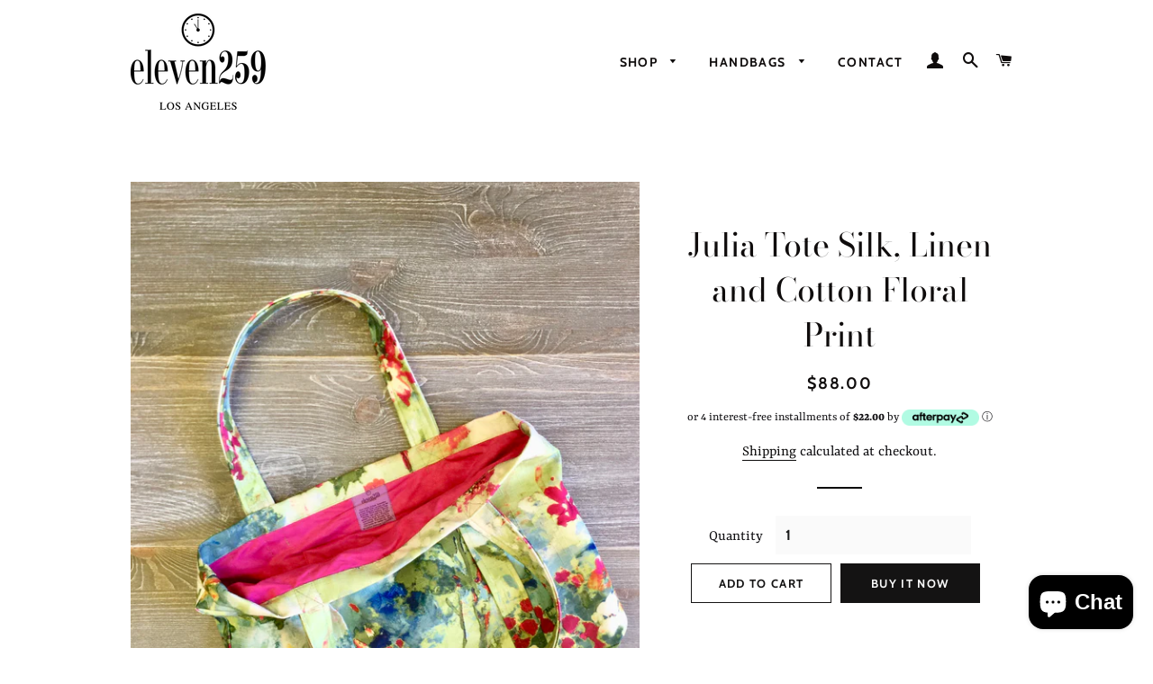

--- FILE ---
content_type: text/html; charset=utf-8
request_url: https://eleven259.com/products/copy-of-julia-tote-black-and-white-japanese-garden-print
body_size: 24583
content:
<!doctype html>
<html class="no-js" lang="en">
<head>

  <!-- Basic page needs ================================================== -->
  <meta charset="utf-8">
  <meta http-equiv="X-UA-Compatible" content="IE=edge,chrome=1">

  
    <link rel="shortcut icon" href="//eleven259.com/cdn/shop/files/Picture1_32x32.png?v=1614313990" type="image/png" />
  

  <!-- Title and description ================================================== -->
  <title>
  Julia Tote Silk, Linen and Cotton Floral Print &ndash; eleven259
  </title>

  
  <meta name="description" content="Large Tote Lining with Pocket inside 20&quot; x 14&quot; x 4&quot; with a 26&quot; handle. Silk, Linen and Cotton blend fabric Free Mask with Purchase of Tote.">
  

  <!-- Helpers ================================================== -->
  <!-- /snippets/social-meta-tags.liquid -->




<meta property="og:site_name" content="eleven259">
<meta property="og:url" content="https://eleven259.com/products/copy-of-julia-tote-black-and-white-japanese-garden-print">
<meta property="og:title" content="Julia Tote                        Silk, Linen and Cotton Floral Print">
<meta property="og:type" content="product">
<meta property="og:description" content="Large Tote Lining with Pocket inside 20&quot; x 14&quot; x 4&quot; with a 26&quot; handle. Silk, Linen and Cotton blend fabric Free Mask with Purchase of Tote.">

  <meta property="og:price:amount" content="88.00">
  <meta property="og:price:currency" content="USD">

<meta property="og:image" content="http://eleven259.com/cdn/shop/products/fullsizeoutput_1a18_1200x1200.jpg?v=1608743970"><meta property="og:image" content="http://eleven259.com/cdn/shop/products/fullsizeoutput_1a16_1200x1200.jpg?v=1608743970"><meta property="og:image" content="http://eleven259.com/cdn/shop/products/fullsizeoutput_1a1f_1200x1200.jpg?v=1608743970">
<meta property="og:image:secure_url" content="https://eleven259.com/cdn/shop/products/fullsizeoutput_1a18_1200x1200.jpg?v=1608743970"><meta property="og:image:secure_url" content="https://eleven259.com/cdn/shop/products/fullsizeoutput_1a16_1200x1200.jpg?v=1608743970"><meta property="og:image:secure_url" content="https://eleven259.com/cdn/shop/products/fullsizeoutput_1a1f_1200x1200.jpg?v=1608743970">


<meta name="twitter:card" content="summary_large_image">
<meta name="twitter:title" content="Julia Tote                        Silk, Linen and Cotton Floral Print">
<meta name="twitter:description" content="Large Tote Lining with Pocket inside 20&quot; x 14&quot; x 4&quot; with a 26&quot; handle. Silk, Linen and Cotton blend fabric Free Mask with Purchase of Tote.">

  <link rel="canonical" href="https://eleven259.com/products/copy-of-julia-tote-black-and-white-japanese-garden-print">
  <meta name="viewport" content="width=device-width,initial-scale=1,shrink-to-fit=no">
  <meta name="theme-color" content="#141313">

  <!-- CSS ================================================== -->
  <link href="//eleven259.com/cdn/shop/t/12/assets/timber.scss.css?v=2640334337468378521759332455" rel="stylesheet" type="text/css" media="all" />
  <link href="//eleven259.com/cdn/shop/t/12/assets/theme.scss.css?v=183808272490218423061759332454" rel="stylesheet" type="text/css" media="all" />

  <!-- Sections ================================================== -->
  <script>
    window.theme = window.theme || {};
    theme.strings = {
      zoomClose: "Close (Esc)",
      zoomPrev: "Previous (Left arrow key)",
      zoomNext: "Next (Right arrow key)",
      moneyFormat: "${{amount}}",
      addressError: "Error looking up that address",
      addressNoResults: "No results for that address",
      addressQueryLimit: "You have exceeded the Google API usage limit. Consider upgrading to a \u003ca href=\"https:\/\/developers.google.com\/maps\/premium\/usage-limits\"\u003ePremium Plan\u003c\/a\u003e.",
      authError: "There was a problem authenticating your Google Maps account.",
      cartEmpty: "Your cart is currently empty.",
      cartCookie: "Enable cookies to use the shopping cart",
      cartSavings: "You're saving [savings]"
    };
    theme.settings = {
      cartType: "page",
      gridType: "collage"
    };
  </script>

  <script src="//eleven259.com/cdn/shop/t/12/assets/jquery-2.2.3.min.js?v=58211863146907186831714693758" type="text/javascript"></script>

  <script src="//eleven259.com/cdn/shop/t/12/assets/lazysizes.min.js?v=155223123402716617051714693758" async="async"></script>

  <script src="//eleven259.com/cdn/shop/t/12/assets/theme.js?v=165557444690845341681714693758" defer="defer"></script>

  <!-- Header hook for plugins ================================================== -->
  <script>window.performance && window.performance.mark && window.performance.mark('shopify.content_for_header.start');</script><meta name="google-site-verification" content="Kl-yH1XXAP4hjQiUK3H44S_qTE3RarD9562M1_jys-I">
<meta id="shopify-digital-wallet" name="shopify-digital-wallet" content="/6401228898/digital_wallets/dialog">
<meta name="shopify-checkout-api-token" content="71e9acbea0a741d5bc08f5c409633949">
<meta id="in-context-paypal-metadata" data-shop-id="6401228898" data-venmo-supported="false" data-environment="production" data-locale="en_US" data-paypal-v4="true" data-currency="USD">
<link rel="alternate" type="application/json+oembed" href="https://eleven259.com/products/copy-of-julia-tote-black-and-white-japanese-garden-print.oembed">
<script async="async" src="/checkouts/internal/preloads.js?locale=en-US"></script>
<link rel="preconnect" href="https://shop.app" crossorigin="anonymous">
<script async="async" src="https://shop.app/checkouts/internal/preloads.js?locale=en-US&shop_id=6401228898" crossorigin="anonymous"></script>
<script id="apple-pay-shop-capabilities" type="application/json">{"shopId":6401228898,"countryCode":"US","currencyCode":"USD","merchantCapabilities":["supports3DS"],"merchantId":"gid:\/\/shopify\/Shop\/6401228898","merchantName":"eleven259","requiredBillingContactFields":["postalAddress","email"],"requiredShippingContactFields":["postalAddress","email"],"shippingType":"shipping","supportedNetworks":["visa","masterCard","amex","discover","elo","jcb"],"total":{"type":"pending","label":"eleven259","amount":"1.00"},"shopifyPaymentsEnabled":true,"supportsSubscriptions":true}</script>
<script id="shopify-features" type="application/json">{"accessToken":"71e9acbea0a741d5bc08f5c409633949","betas":["rich-media-storefront-analytics"],"domain":"eleven259.com","predictiveSearch":true,"shopId":6401228898,"locale":"en"}</script>
<script>var Shopify = Shopify || {};
Shopify.shop = "eleven259.myshopify.com";
Shopify.locale = "en";
Shopify.currency = {"active":"USD","rate":"1.0"};
Shopify.country = "US";
Shopify.theme = {"name":"Copy of Newest Theme","id":127523717218,"schema_name":"Brooklyn","schema_version":"13.1.1","theme_store_id":730,"role":"main"};
Shopify.theme.handle = "null";
Shopify.theme.style = {"id":null,"handle":null};
Shopify.cdnHost = "eleven259.com/cdn";
Shopify.routes = Shopify.routes || {};
Shopify.routes.root = "/";</script>
<script type="module">!function(o){(o.Shopify=o.Shopify||{}).modules=!0}(window);</script>
<script>!function(o){function n(){var o=[];function n(){o.push(Array.prototype.slice.apply(arguments))}return n.q=o,n}var t=o.Shopify=o.Shopify||{};t.loadFeatures=n(),t.autoloadFeatures=n()}(window);</script>
<script>
  window.ShopifyPay = window.ShopifyPay || {};
  window.ShopifyPay.apiHost = "shop.app\/pay";
  window.ShopifyPay.redirectState = null;
</script>
<script id="shop-js-analytics" type="application/json">{"pageType":"product"}</script>
<script defer="defer" async type="module" src="//eleven259.com/cdn/shopifycloud/shop-js/modules/v2/client.init-shop-cart-sync_BN7fPSNr.en.esm.js"></script>
<script defer="defer" async type="module" src="//eleven259.com/cdn/shopifycloud/shop-js/modules/v2/chunk.common_Cbph3Kss.esm.js"></script>
<script defer="defer" async type="module" src="//eleven259.com/cdn/shopifycloud/shop-js/modules/v2/chunk.modal_DKumMAJ1.esm.js"></script>
<script type="module">
  await import("//eleven259.com/cdn/shopifycloud/shop-js/modules/v2/client.init-shop-cart-sync_BN7fPSNr.en.esm.js");
await import("//eleven259.com/cdn/shopifycloud/shop-js/modules/v2/chunk.common_Cbph3Kss.esm.js");
await import("//eleven259.com/cdn/shopifycloud/shop-js/modules/v2/chunk.modal_DKumMAJ1.esm.js");

  window.Shopify.SignInWithShop?.initShopCartSync?.({"fedCMEnabled":true,"windoidEnabled":true});

</script>
<script>
  window.Shopify = window.Shopify || {};
  if (!window.Shopify.featureAssets) window.Shopify.featureAssets = {};
  window.Shopify.featureAssets['shop-js'] = {"shop-cart-sync":["modules/v2/client.shop-cart-sync_CJVUk8Jm.en.esm.js","modules/v2/chunk.common_Cbph3Kss.esm.js","modules/v2/chunk.modal_DKumMAJ1.esm.js"],"init-fed-cm":["modules/v2/client.init-fed-cm_7Fvt41F4.en.esm.js","modules/v2/chunk.common_Cbph3Kss.esm.js","modules/v2/chunk.modal_DKumMAJ1.esm.js"],"init-shop-email-lookup-coordinator":["modules/v2/client.init-shop-email-lookup-coordinator_Cc088_bR.en.esm.js","modules/v2/chunk.common_Cbph3Kss.esm.js","modules/v2/chunk.modal_DKumMAJ1.esm.js"],"init-windoid":["modules/v2/client.init-windoid_hPopwJRj.en.esm.js","modules/v2/chunk.common_Cbph3Kss.esm.js","modules/v2/chunk.modal_DKumMAJ1.esm.js"],"shop-button":["modules/v2/client.shop-button_B0jaPSNF.en.esm.js","modules/v2/chunk.common_Cbph3Kss.esm.js","modules/v2/chunk.modal_DKumMAJ1.esm.js"],"shop-cash-offers":["modules/v2/client.shop-cash-offers_DPIskqss.en.esm.js","modules/v2/chunk.common_Cbph3Kss.esm.js","modules/v2/chunk.modal_DKumMAJ1.esm.js"],"shop-toast-manager":["modules/v2/client.shop-toast-manager_CK7RT69O.en.esm.js","modules/v2/chunk.common_Cbph3Kss.esm.js","modules/v2/chunk.modal_DKumMAJ1.esm.js"],"init-shop-cart-sync":["modules/v2/client.init-shop-cart-sync_BN7fPSNr.en.esm.js","modules/v2/chunk.common_Cbph3Kss.esm.js","modules/v2/chunk.modal_DKumMAJ1.esm.js"],"init-customer-accounts-sign-up":["modules/v2/client.init-customer-accounts-sign-up_CfPf4CXf.en.esm.js","modules/v2/client.shop-login-button_DeIztwXF.en.esm.js","modules/v2/chunk.common_Cbph3Kss.esm.js","modules/v2/chunk.modal_DKumMAJ1.esm.js"],"pay-button":["modules/v2/client.pay-button_CgIwFSYN.en.esm.js","modules/v2/chunk.common_Cbph3Kss.esm.js","modules/v2/chunk.modal_DKumMAJ1.esm.js"],"init-customer-accounts":["modules/v2/client.init-customer-accounts_DQ3x16JI.en.esm.js","modules/v2/client.shop-login-button_DeIztwXF.en.esm.js","modules/v2/chunk.common_Cbph3Kss.esm.js","modules/v2/chunk.modal_DKumMAJ1.esm.js"],"avatar":["modules/v2/client.avatar_BTnouDA3.en.esm.js"],"init-shop-for-new-customer-accounts":["modules/v2/client.init-shop-for-new-customer-accounts_CsZy_esa.en.esm.js","modules/v2/client.shop-login-button_DeIztwXF.en.esm.js","modules/v2/chunk.common_Cbph3Kss.esm.js","modules/v2/chunk.modal_DKumMAJ1.esm.js"],"shop-follow-button":["modules/v2/client.shop-follow-button_BRMJjgGd.en.esm.js","modules/v2/chunk.common_Cbph3Kss.esm.js","modules/v2/chunk.modal_DKumMAJ1.esm.js"],"checkout-modal":["modules/v2/client.checkout-modal_B9Drz_yf.en.esm.js","modules/v2/chunk.common_Cbph3Kss.esm.js","modules/v2/chunk.modal_DKumMAJ1.esm.js"],"shop-login-button":["modules/v2/client.shop-login-button_DeIztwXF.en.esm.js","modules/v2/chunk.common_Cbph3Kss.esm.js","modules/v2/chunk.modal_DKumMAJ1.esm.js"],"lead-capture":["modules/v2/client.lead-capture_DXYzFM3R.en.esm.js","modules/v2/chunk.common_Cbph3Kss.esm.js","modules/v2/chunk.modal_DKumMAJ1.esm.js"],"shop-login":["modules/v2/client.shop-login_CA5pJqmO.en.esm.js","modules/v2/chunk.common_Cbph3Kss.esm.js","modules/v2/chunk.modal_DKumMAJ1.esm.js"],"payment-terms":["modules/v2/client.payment-terms_BxzfvcZJ.en.esm.js","modules/v2/chunk.common_Cbph3Kss.esm.js","modules/v2/chunk.modal_DKumMAJ1.esm.js"]};
</script>
<script>(function() {
  var isLoaded = false;
  function asyncLoad() {
    if (isLoaded) return;
    isLoaded = true;
    var urls = ["\/\/shopify.privy.com\/widget.js?shop=eleven259.myshopify.com","https:\/\/instafeed.nfcube.com\/cdn\/98eecfaf470ec94dabbe0f43e6aefab5.js?shop=eleven259.myshopify.com"];
    for (var i = 0; i < urls.length; i++) {
      var s = document.createElement('script');
      s.type = 'text/javascript';
      s.async = true;
      s.src = urls[i];
      var x = document.getElementsByTagName('script')[0];
      x.parentNode.insertBefore(s, x);
    }
  };
  if(window.attachEvent) {
    window.attachEvent('onload', asyncLoad);
  } else {
    window.addEventListener('load', asyncLoad, false);
  }
})();</script>
<script id="__st">var __st={"a":6401228898,"offset":-28800,"reqid":"ca2c01f5-4e68-4007-9ec0-1162e56cebb4-1769909573","pageurl":"eleven259.com\/products\/copy-of-julia-tote-black-and-white-japanese-garden-print","u":"5950e2ec0067","p":"product","rtyp":"product","rid":4534171795554};</script>
<script>window.ShopifyPaypalV4VisibilityTracking = true;</script>
<script id="captcha-bootstrap">!function(){'use strict';const t='contact',e='account',n='new_comment',o=[[t,t],['blogs',n],['comments',n],[t,'customer']],c=[[e,'customer_login'],[e,'guest_login'],[e,'recover_customer_password'],[e,'create_customer']],r=t=>t.map((([t,e])=>`form[action*='/${t}']:not([data-nocaptcha='true']) input[name='form_type'][value='${e}']`)).join(','),a=t=>()=>t?[...document.querySelectorAll(t)].map((t=>t.form)):[];function s(){const t=[...o],e=r(t);return a(e)}const i='password',u='form_key',d=['recaptcha-v3-token','g-recaptcha-response','h-captcha-response',i],f=()=>{try{return window.sessionStorage}catch{return}},m='__shopify_v',_=t=>t.elements[u];function p(t,e,n=!1){try{const o=window.sessionStorage,c=JSON.parse(o.getItem(e)),{data:r}=function(t){const{data:e,action:n}=t;return t[m]||n?{data:e,action:n}:{data:t,action:n}}(c);for(const[e,n]of Object.entries(r))t.elements[e]&&(t.elements[e].value=n);n&&o.removeItem(e)}catch(o){console.error('form repopulation failed',{error:o})}}const l='form_type',E='cptcha';function T(t){t.dataset[E]=!0}const w=window,h=w.document,L='Shopify',v='ce_forms',y='captcha';let A=!1;((t,e)=>{const n=(g='f06e6c50-85a8-45c8-87d0-21a2b65856fe',I='https://cdn.shopify.com/shopifycloud/storefront-forms-hcaptcha/ce_storefront_forms_captcha_hcaptcha.v1.5.2.iife.js',D={infoText:'Protected by hCaptcha',privacyText:'Privacy',termsText:'Terms'},(t,e,n)=>{const o=w[L][v],c=o.bindForm;if(c)return c(t,g,e,D).then(n);var r;o.q.push([[t,g,e,D],n]),r=I,A||(h.body.append(Object.assign(h.createElement('script'),{id:'captcha-provider',async:!0,src:r})),A=!0)});var g,I,D;w[L]=w[L]||{},w[L][v]=w[L][v]||{},w[L][v].q=[],w[L][y]=w[L][y]||{},w[L][y].protect=function(t,e){n(t,void 0,e),T(t)},Object.freeze(w[L][y]),function(t,e,n,w,h,L){const[v,y,A,g]=function(t,e,n){const i=e?o:[],u=t?c:[],d=[...i,...u],f=r(d),m=r(i),_=r(d.filter((([t,e])=>n.includes(e))));return[a(f),a(m),a(_),s()]}(w,h,L),I=t=>{const e=t.target;return e instanceof HTMLFormElement?e:e&&e.form},D=t=>v().includes(t);t.addEventListener('submit',(t=>{const e=I(t);if(!e)return;const n=D(e)&&!e.dataset.hcaptchaBound&&!e.dataset.recaptchaBound,o=_(e),c=g().includes(e)&&(!o||!o.value);(n||c)&&t.preventDefault(),c&&!n&&(function(t){try{if(!f())return;!function(t){const e=f();if(!e)return;const n=_(t);if(!n)return;const o=n.value;o&&e.removeItem(o)}(t);const e=Array.from(Array(32),(()=>Math.random().toString(36)[2])).join('');!function(t,e){_(t)||t.append(Object.assign(document.createElement('input'),{type:'hidden',name:u})),t.elements[u].value=e}(t,e),function(t,e){const n=f();if(!n)return;const o=[...t.querySelectorAll(`input[type='${i}']`)].map((({name:t})=>t)),c=[...d,...o],r={};for(const[a,s]of new FormData(t).entries())c.includes(a)||(r[a]=s);n.setItem(e,JSON.stringify({[m]:1,action:t.action,data:r}))}(t,e)}catch(e){console.error('failed to persist form',e)}}(e),e.submit())}));const S=(t,e)=>{t&&!t.dataset[E]&&(n(t,e.some((e=>e===t))),T(t))};for(const o of['focusin','change'])t.addEventListener(o,(t=>{const e=I(t);D(e)&&S(e,y())}));const B=e.get('form_key'),M=e.get(l),P=B&&M;t.addEventListener('DOMContentLoaded',(()=>{const t=y();if(P)for(const e of t)e.elements[l].value===M&&p(e,B);[...new Set([...A(),...v().filter((t=>'true'===t.dataset.shopifyCaptcha))])].forEach((e=>S(e,t)))}))}(h,new URLSearchParams(w.location.search),n,t,e,['guest_login'])})(!0,!0)}();</script>
<script integrity="sha256-4kQ18oKyAcykRKYeNunJcIwy7WH5gtpwJnB7kiuLZ1E=" data-source-attribution="shopify.loadfeatures" defer="defer" src="//eleven259.com/cdn/shopifycloud/storefront/assets/storefront/load_feature-a0a9edcb.js" crossorigin="anonymous"></script>
<script crossorigin="anonymous" defer="defer" src="//eleven259.com/cdn/shopifycloud/storefront/assets/shopify_pay/storefront-65b4c6d7.js?v=20250812"></script>
<script data-source-attribution="shopify.dynamic_checkout.dynamic.init">var Shopify=Shopify||{};Shopify.PaymentButton=Shopify.PaymentButton||{isStorefrontPortableWallets:!0,init:function(){window.Shopify.PaymentButton.init=function(){};var t=document.createElement("script");t.src="https://eleven259.com/cdn/shopifycloud/portable-wallets/latest/portable-wallets.en.js",t.type="module",document.head.appendChild(t)}};
</script>
<script data-source-attribution="shopify.dynamic_checkout.buyer_consent">
  function portableWalletsHideBuyerConsent(e){var t=document.getElementById("shopify-buyer-consent"),n=document.getElementById("shopify-subscription-policy-button");t&&n&&(t.classList.add("hidden"),t.setAttribute("aria-hidden","true"),n.removeEventListener("click",e))}function portableWalletsShowBuyerConsent(e){var t=document.getElementById("shopify-buyer-consent"),n=document.getElementById("shopify-subscription-policy-button");t&&n&&(t.classList.remove("hidden"),t.removeAttribute("aria-hidden"),n.addEventListener("click",e))}window.Shopify?.PaymentButton&&(window.Shopify.PaymentButton.hideBuyerConsent=portableWalletsHideBuyerConsent,window.Shopify.PaymentButton.showBuyerConsent=portableWalletsShowBuyerConsent);
</script>
<script>
  function portableWalletsCleanup(e){e&&e.src&&console.error("Failed to load portable wallets script "+e.src);var t=document.querySelectorAll("shopify-accelerated-checkout .shopify-payment-button__skeleton, shopify-accelerated-checkout-cart .wallet-cart-button__skeleton"),e=document.getElementById("shopify-buyer-consent");for(let e=0;e<t.length;e++)t[e].remove();e&&e.remove()}function portableWalletsNotLoadedAsModule(e){e instanceof ErrorEvent&&"string"==typeof e.message&&e.message.includes("import.meta")&&"string"==typeof e.filename&&e.filename.includes("portable-wallets")&&(window.removeEventListener("error",portableWalletsNotLoadedAsModule),window.Shopify.PaymentButton.failedToLoad=e,"loading"===document.readyState?document.addEventListener("DOMContentLoaded",window.Shopify.PaymentButton.init):window.Shopify.PaymentButton.init())}window.addEventListener("error",portableWalletsNotLoadedAsModule);
</script>

<script type="module" src="https://eleven259.com/cdn/shopifycloud/portable-wallets/latest/portable-wallets.en.js" onError="portableWalletsCleanup(this)" crossorigin="anonymous"></script>
<script nomodule>
  document.addEventListener("DOMContentLoaded", portableWalletsCleanup);
</script>

<link id="shopify-accelerated-checkout-styles" rel="stylesheet" media="screen" href="https://eleven259.com/cdn/shopifycloud/portable-wallets/latest/accelerated-checkout-backwards-compat.css" crossorigin="anonymous">
<style id="shopify-accelerated-checkout-cart">
        #shopify-buyer-consent {
  margin-top: 1em;
  display: inline-block;
  width: 100%;
}

#shopify-buyer-consent.hidden {
  display: none;
}

#shopify-subscription-policy-button {
  background: none;
  border: none;
  padding: 0;
  text-decoration: underline;
  font-size: inherit;
  cursor: pointer;
}

#shopify-subscription-policy-button::before {
  box-shadow: none;
}

      </style>

<script>window.performance && window.performance.mark && window.performance.mark('shopify.content_for_header.end');</script>

  <script src="//eleven259.com/cdn/shop/t/12/assets/modernizr.min.js?v=21391054748206432451714693758" type="text/javascript"></script>

  
  

<link href="//eleven259.com/cdn/shop/t/12/assets/ba-po-common.scss?v=141033744245059403601714693758" rel="stylesheet" type="text/css" media="all" /><!-- "snippets/booster-common.liquid" was not rendered, the associated app was uninstalled -->
<script src="https://cdn.shopify.com/extensions/e8878072-2f6b-4e89-8082-94b04320908d/inbox-1254/assets/inbox-chat-loader.js" type="text/javascript" defer="defer"></script>
<link href="https://monorail-edge.shopifysvc.com" rel="dns-prefetch">
<script>(function(){if ("sendBeacon" in navigator && "performance" in window) {try {var session_token_from_headers = performance.getEntriesByType('navigation')[0].serverTiming.find(x => x.name == '_s').description;} catch {var session_token_from_headers = undefined;}var session_cookie_matches = document.cookie.match(/_shopify_s=([^;]*)/);var session_token_from_cookie = session_cookie_matches && session_cookie_matches.length === 2 ? session_cookie_matches[1] : "";var session_token = session_token_from_headers || session_token_from_cookie || "";function handle_abandonment_event(e) {var entries = performance.getEntries().filter(function(entry) {return /monorail-edge.shopifysvc.com/.test(entry.name);});if (!window.abandonment_tracked && entries.length === 0) {window.abandonment_tracked = true;var currentMs = Date.now();var navigation_start = performance.timing.navigationStart;var payload = {shop_id: 6401228898,url: window.location.href,navigation_start,duration: currentMs - navigation_start,session_token,page_type: "product"};window.navigator.sendBeacon("https://monorail-edge.shopifysvc.com/v1/produce", JSON.stringify({schema_id: "online_store_buyer_site_abandonment/1.1",payload: payload,metadata: {event_created_at_ms: currentMs,event_sent_at_ms: currentMs}}));}}window.addEventListener('pagehide', handle_abandonment_event);}}());</script>
<script id="web-pixels-manager-setup">(function e(e,d,r,n,o){if(void 0===o&&(o={}),!Boolean(null===(a=null===(i=window.Shopify)||void 0===i?void 0:i.analytics)||void 0===a?void 0:a.replayQueue)){var i,a;window.Shopify=window.Shopify||{};var t=window.Shopify;t.analytics=t.analytics||{};var s=t.analytics;s.replayQueue=[],s.publish=function(e,d,r){return s.replayQueue.push([e,d,r]),!0};try{self.performance.mark("wpm:start")}catch(e){}var l=function(){var e={modern:/Edge?\/(1{2}[4-9]|1[2-9]\d|[2-9]\d{2}|\d{4,})\.\d+(\.\d+|)|Firefox\/(1{2}[4-9]|1[2-9]\d|[2-9]\d{2}|\d{4,})\.\d+(\.\d+|)|Chrom(ium|e)\/(9{2}|\d{3,})\.\d+(\.\d+|)|(Maci|X1{2}).+ Version\/(15\.\d+|(1[6-9]|[2-9]\d|\d{3,})\.\d+)([,.]\d+|)( \(\w+\)|)( Mobile\/\w+|) Safari\/|Chrome.+OPR\/(9{2}|\d{3,})\.\d+\.\d+|(CPU[ +]OS|iPhone[ +]OS|CPU[ +]iPhone|CPU IPhone OS|CPU iPad OS)[ +]+(15[._]\d+|(1[6-9]|[2-9]\d|\d{3,})[._]\d+)([._]\d+|)|Android:?[ /-](13[3-9]|1[4-9]\d|[2-9]\d{2}|\d{4,})(\.\d+|)(\.\d+|)|Android.+Firefox\/(13[5-9]|1[4-9]\d|[2-9]\d{2}|\d{4,})\.\d+(\.\d+|)|Android.+Chrom(ium|e)\/(13[3-9]|1[4-9]\d|[2-9]\d{2}|\d{4,})\.\d+(\.\d+|)|SamsungBrowser\/([2-9]\d|\d{3,})\.\d+/,legacy:/Edge?\/(1[6-9]|[2-9]\d|\d{3,})\.\d+(\.\d+|)|Firefox\/(5[4-9]|[6-9]\d|\d{3,})\.\d+(\.\d+|)|Chrom(ium|e)\/(5[1-9]|[6-9]\d|\d{3,})\.\d+(\.\d+|)([\d.]+$|.*Safari\/(?![\d.]+ Edge\/[\d.]+$))|(Maci|X1{2}).+ Version\/(10\.\d+|(1[1-9]|[2-9]\d|\d{3,})\.\d+)([,.]\d+|)( \(\w+\)|)( Mobile\/\w+|) Safari\/|Chrome.+OPR\/(3[89]|[4-9]\d|\d{3,})\.\d+\.\d+|(CPU[ +]OS|iPhone[ +]OS|CPU[ +]iPhone|CPU IPhone OS|CPU iPad OS)[ +]+(10[._]\d+|(1[1-9]|[2-9]\d|\d{3,})[._]\d+)([._]\d+|)|Android:?[ /-](13[3-9]|1[4-9]\d|[2-9]\d{2}|\d{4,})(\.\d+|)(\.\d+|)|Mobile Safari.+OPR\/([89]\d|\d{3,})\.\d+\.\d+|Android.+Firefox\/(13[5-9]|1[4-9]\d|[2-9]\d{2}|\d{4,})\.\d+(\.\d+|)|Android.+Chrom(ium|e)\/(13[3-9]|1[4-9]\d|[2-9]\d{2}|\d{4,})\.\d+(\.\d+|)|Android.+(UC? ?Browser|UCWEB|U3)[ /]?(15\.([5-9]|\d{2,})|(1[6-9]|[2-9]\d|\d{3,})\.\d+)\.\d+|SamsungBrowser\/(5\.\d+|([6-9]|\d{2,})\.\d+)|Android.+MQ{2}Browser\/(14(\.(9|\d{2,})|)|(1[5-9]|[2-9]\d|\d{3,})(\.\d+|))(\.\d+|)|K[Aa][Ii]OS\/(3\.\d+|([4-9]|\d{2,})\.\d+)(\.\d+|)/},d=e.modern,r=e.legacy,n=navigator.userAgent;return n.match(d)?"modern":n.match(r)?"legacy":"unknown"}(),u="modern"===l?"modern":"legacy",c=(null!=n?n:{modern:"",legacy:""})[u],f=function(e){return[e.baseUrl,"/wpm","/b",e.hashVersion,"modern"===e.buildTarget?"m":"l",".js"].join("")}({baseUrl:d,hashVersion:r,buildTarget:u}),m=function(e){var d=e.version,r=e.bundleTarget,n=e.surface,o=e.pageUrl,i=e.monorailEndpoint;return{emit:function(e){var a=e.status,t=e.errorMsg,s=(new Date).getTime(),l=JSON.stringify({metadata:{event_sent_at_ms:s},events:[{schema_id:"web_pixels_manager_load/3.1",payload:{version:d,bundle_target:r,page_url:o,status:a,surface:n,error_msg:t},metadata:{event_created_at_ms:s}}]});if(!i)return console&&console.warn&&console.warn("[Web Pixels Manager] No Monorail endpoint provided, skipping logging."),!1;try{return self.navigator.sendBeacon.bind(self.navigator)(i,l)}catch(e){}var u=new XMLHttpRequest;try{return u.open("POST",i,!0),u.setRequestHeader("Content-Type","text/plain"),u.send(l),!0}catch(e){return console&&console.warn&&console.warn("[Web Pixels Manager] Got an unhandled error while logging to Monorail."),!1}}}}({version:r,bundleTarget:l,surface:e.surface,pageUrl:self.location.href,monorailEndpoint:e.monorailEndpoint});try{o.browserTarget=l,function(e){var d=e.src,r=e.async,n=void 0===r||r,o=e.onload,i=e.onerror,a=e.sri,t=e.scriptDataAttributes,s=void 0===t?{}:t,l=document.createElement("script"),u=document.querySelector("head"),c=document.querySelector("body");if(l.async=n,l.src=d,a&&(l.integrity=a,l.crossOrigin="anonymous"),s)for(var f in s)if(Object.prototype.hasOwnProperty.call(s,f))try{l.dataset[f]=s[f]}catch(e){}if(o&&l.addEventListener("load",o),i&&l.addEventListener("error",i),u)u.appendChild(l);else{if(!c)throw new Error("Did not find a head or body element to append the script");c.appendChild(l)}}({src:f,async:!0,onload:function(){if(!function(){var e,d;return Boolean(null===(d=null===(e=window.Shopify)||void 0===e?void 0:e.analytics)||void 0===d?void 0:d.initialized)}()){var d=window.webPixelsManager.init(e)||void 0;if(d){var r=window.Shopify.analytics;r.replayQueue.forEach((function(e){var r=e[0],n=e[1],o=e[2];d.publishCustomEvent(r,n,o)})),r.replayQueue=[],r.publish=d.publishCustomEvent,r.visitor=d.visitor,r.initialized=!0}}},onerror:function(){return m.emit({status:"failed",errorMsg:"".concat(f," has failed to load")})},sri:function(e){var d=/^sha384-[A-Za-z0-9+/=]+$/;return"string"==typeof e&&d.test(e)}(c)?c:"",scriptDataAttributes:o}),m.emit({status:"loading"})}catch(e){m.emit({status:"failed",errorMsg:(null==e?void 0:e.message)||"Unknown error"})}}})({shopId: 6401228898,storefrontBaseUrl: "https://eleven259.com",extensionsBaseUrl: "https://extensions.shopifycdn.com/cdn/shopifycloud/web-pixels-manager",monorailEndpoint: "https://monorail-edge.shopifysvc.com/unstable/produce_batch",surface: "storefront-renderer",enabledBetaFlags: ["2dca8a86"],webPixelsConfigList: [{"id":"369557602","configuration":"{\"config\":\"{\\\"pixel_id\\\":\\\"AW-592594635\\\",\\\"target_country\\\":\\\"US\\\",\\\"gtag_events\\\":[{\\\"type\\\":\\\"search\\\",\\\"action_label\\\":\\\"AW-592594635\\\/HpKoCPav9PkCEMuNyZoC\\\"},{\\\"type\\\":\\\"begin_checkout\\\",\\\"action_label\\\":\\\"AW-592594635\\\/wnN9CPOv9PkCEMuNyZoC\\\"},{\\\"type\\\":\\\"view_item\\\",\\\"action_label\\\":[\\\"AW-592594635\\\/EmGuCO2v9PkCEMuNyZoC\\\",\\\"MC-9GG1LQKWBR\\\"]},{\\\"type\\\":\\\"purchase\\\",\\\"action_label\\\":[\\\"AW-592594635\\\/OFIFCOqv9PkCEMuNyZoC\\\",\\\"MC-9GG1LQKWBR\\\"]},{\\\"type\\\":\\\"page_view\\\",\\\"action_label\\\":[\\\"AW-592594635\\\/tjKXCOev9PkCEMuNyZoC\\\",\\\"MC-9GG1LQKWBR\\\"]},{\\\"type\\\":\\\"add_payment_info\\\",\\\"action_label\\\":\\\"AW-592594635\\\/PvEiCPmv9PkCEMuNyZoC\\\"},{\\\"type\\\":\\\"add_to_cart\\\",\\\"action_label\\\":\\\"AW-592594635\\\/OdxdCPCv9PkCEMuNyZoC\\\"}],\\\"enable_monitoring_mode\\\":false}\"}","eventPayloadVersion":"v1","runtimeContext":"OPEN","scriptVersion":"b2a88bafab3e21179ed38636efcd8a93","type":"APP","apiClientId":1780363,"privacyPurposes":[],"dataSharingAdjustments":{"protectedCustomerApprovalScopes":["read_customer_address","read_customer_email","read_customer_name","read_customer_personal_data","read_customer_phone"]}},{"id":"326762594","configuration":"{\"pixelCode\":\"C5FKL11UC7VGPHH9ARK0\"}","eventPayloadVersion":"v1","runtimeContext":"STRICT","scriptVersion":"22e92c2ad45662f435e4801458fb78cc","type":"APP","apiClientId":4383523,"privacyPurposes":["ANALYTICS","MARKETING","SALE_OF_DATA"],"dataSharingAdjustments":{"protectedCustomerApprovalScopes":["read_customer_address","read_customer_email","read_customer_name","read_customer_personal_data","read_customer_phone"]}},{"id":"174489698","configuration":"{\"pixel_id\":\"731488937608195\",\"pixel_type\":\"facebook_pixel\",\"metaapp_system_user_token\":\"-\"}","eventPayloadVersion":"v1","runtimeContext":"OPEN","scriptVersion":"ca16bc87fe92b6042fbaa3acc2fbdaa6","type":"APP","apiClientId":2329312,"privacyPurposes":["ANALYTICS","MARKETING","SALE_OF_DATA"],"dataSharingAdjustments":{"protectedCustomerApprovalScopes":["read_customer_address","read_customer_email","read_customer_name","read_customer_personal_data","read_customer_phone"]}},{"id":"65044578","configuration":"{\"tagID\":\"2614300494546\"}","eventPayloadVersion":"v1","runtimeContext":"STRICT","scriptVersion":"18031546ee651571ed29edbe71a3550b","type":"APP","apiClientId":3009811,"privacyPurposes":["ANALYTICS","MARKETING","SALE_OF_DATA"],"dataSharingAdjustments":{"protectedCustomerApprovalScopes":["read_customer_address","read_customer_email","read_customer_name","read_customer_personal_data","read_customer_phone"]}},{"id":"94765154","eventPayloadVersion":"v1","runtimeContext":"LAX","scriptVersion":"1","type":"CUSTOM","privacyPurposes":["ANALYTICS"],"name":"Google Analytics tag (migrated)"},{"id":"shopify-app-pixel","configuration":"{}","eventPayloadVersion":"v1","runtimeContext":"STRICT","scriptVersion":"0450","apiClientId":"shopify-pixel","type":"APP","privacyPurposes":["ANALYTICS","MARKETING"]},{"id":"shopify-custom-pixel","eventPayloadVersion":"v1","runtimeContext":"LAX","scriptVersion":"0450","apiClientId":"shopify-pixel","type":"CUSTOM","privacyPurposes":["ANALYTICS","MARKETING"]}],isMerchantRequest: false,initData: {"shop":{"name":"eleven259","paymentSettings":{"currencyCode":"USD"},"myshopifyDomain":"eleven259.myshopify.com","countryCode":"US","storefrontUrl":"https:\/\/eleven259.com"},"customer":null,"cart":null,"checkout":null,"productVariants":[{"price":{"amount":88.0,"currencyCode":"USD"},"product":{"title":"Julia Tote                        Silk, Linen and Cotton Floral Print","vendor":"eleven259","id":"4534171795554","untranslatedTitle":"Julia Tote                        Silk, Linen and Cotton Floral Print","url":"\/products\/copy-of-julia-tote-black-and-white-japanese-garden-print","type":"handbag"},"id":"32075586601058","image":{"src":"\/\/eleven259.com\/cdn\/shop\/products\/fullsizeoutput_1a18.jpg?v=1608743970"},"sku":"","title":"Default Title","untranslatedTitle":"Default Title"}],"purchasingCompany":null},},"https://eleven259.com/cdn","1d2a099fw23dfb22ep557258f5m7a2edbae",{"modern":"","legacy":""},{"shopId":"6401228898","storefrontBaseUrl":"https:\/\/eleven259.com","extensionBaseUrl":"https:\/\/extensions.shopifycdn.com\/cdn\/shopifycloud\/web-pixels-manager","surface":"storefront-renderer","enabledBetaFlags":"[\"2dca8a86\"]","isMerchantRequest":"false","hashVersion":"1d2a099fw23dfb22ep557258f5m7a2edbae","publish":"custom","events":"[[\"page_viewed\",{}],[\"product_viewed\",{\"productVariant\":{\"price\":{\"amount\":88.0,\"currencyCode\":\"USD\"},\"product\":{\"title\":\"Julia Tote                        Silk, Linen and Cotton Floral Print\",\"vendor\":\"eleven259\",\"id\":\"4534171795554\",\"untranslatedTitle\":\"Julia Tote                        Silk, Linen and Cotton Floral Print\",\"url\":\"\/products\/copy-of-julia-tote-black-and-white-japanese-garden-print\",\"type\":\"handbag\"},\"id\":\"32075586601058\",\"image\":{\"src\":\"\/\/eleven259.com\/cdn\/shop\/products\/fullsizeoutput_1a18.jpg?v=1608743970\"},\"sku\":\"\",\"title\":\"Default Title\",\"untranslatedTitle\":\"Default Title\"}}]]"});</script><script>
  window.ShopifyAnalytics = window.ShopifyAnalytics || {};
  window.ShopifyAnalytics.meta = window.ShopifyAnalytics.meta || {};
  window.ShopifyAnalytics.meta.currency = 'USD';
  var meta = {"product":{"id":4534171795554,"gid":"gid:\/\/shopify\/Product\/4534171795554","vendor":"eleven259","type":"handbag","handle":"copy-of-julia-tote-black-and-white-japanese-garden-print","variants":[{"id":32075586601058,"price":8800,"name":"Julia Tote                        Silk, Linen and Cotton Floral Print","public_title":null,"sku":""}],"remote":false},"page":{"pageType":"product","resourceType":"product","resourceId":4534171795554,"requestId":"ca2c01f5-4e68-4007-9ec0-1162e56cebb4-1769909573"}};
  for (var attr in meta) {
    window.ShopifyAnalytics.meta[attr] = meta[attr];
  }
</script>
<script class="analytics">
  (function () {
    var customDocumentWrite = function(content) {
      var jquery = null;

      if (window.jQuery) {
        jquery = window.jQuery;
      } else if (window.Checkout && window.Checkout.$) {
        jquery = window.Checkout.$;
      }

      if (jquery) {
        jquery('body').append(content);
      }
    };

    var hasLoggedConversion = function(token) {
      if (token) {
        return document.cookie.indexOf('loggedConversion=' + token) !== -1;
      }
      return false;
    }

    var setCookieIfConversion = function(token) {
      if (token) {
        var twoMonthsFromNow = new Date(Date.now());
        twoMonthsFromNow.setMonth(twoMonthsFromNow.getMonth() + 2);

        document.cookie = 'loggedConversion=' + token + '; expires=' + twoMonthsFromNow;
      }
    }

    var trekkie = window.ShopifyAnalytics.lib = window.trekkie = window.trekkie || [];
    if (trekkie.integrations) {
      return;
    }
    trekkie.methods = [
      'identify',
      'page',
      'ready',
      'track',
      'trackForm',
      'trackLink'
    ];
    trekkie.factory = function(method) {
      return function() {
        var args = Array.prototype.slice.call(arguments);
        args.unshift(method);
        trekkie.push(args);
        return trekkie;
      };
    };
    for (var i = 0; i < trekkie.methods.length; i++) {
      var key = trekkie.methods[i];
      trekkie[key] = trekkie.factory(key);
    }
    trekkie.load = function(config) {
      trekkie.config = config || {};
      trekkie.config.initialDocumentCookie = document.cookie;
      var first = document.getElementsByTagName('script')[0];
      var script = document.createElement('script');
      script.type = 'text/javascript';
      script.onerror = function(e) {
        var scriptFallback = document.createElement('script');
        scriptFallback.type = 'text/javascript';
        scriptFallback.onerror = function(error) {
                var Monorail = {
      produce: function produce(monorailDomain, schemaId, payload) {
        var currentMs = new Date().getTime();
        var event = {
          schema_id: schemaId,
          payload: payload,
          metadata: {
            event_created_at_ms: currentMs,
            event_sent_at_ms: currentMs
          }
        };
        return Monorail.sendRequest("https://" + monorailDomain + "/v1/produce", JSON.stringify(event));
      },
      sendRequest: function sendRequest(endpointUrl, payload) {
        // Try the sendBeacon API
        if (window && window.navigator && typeof window.navigator.sendBeacon === 'function' && typeof window.Blob === 'function' && !Monorail.isIos12()) {
          var blobData = new window.Blob([payload], {
            type: 'text/plain'
          });

          if (window.navigator.sendBeacon(endpointUrl, blobData)) {
            return true;
          } // sendBeacon was not successful

        } // XHR beacon

        var xhr = new XMLHttpRequest();

        try {
          xhr.open('POST', endpointUrl);
          xhr.setRequestHeader('Content-Type', 'text/plain');
          xhr.send(payload);
        } catch (e) {
          console.log(e);
        }

        return false;
      },
      isIos12: function isIos12() {
        return window.navigator.userAgent.lastIndexOf('iPhone; CPU iPhone OS 12_') !== -1 || window.navigator.userAgent.lastIndexOf('iPad; CPU OS 12_') !== -1;
      }
    };
    Monorail.produce('monorail-edge.shopifysvc.com',
      'trekkie_storefront_load_errors/1.1',
      {shop_id: 6401228898,
      theme_id: 127523717218,
      app_name: "storefront",
      context_url: window.location.href,
      source_url: "//eleven259.com/cdn/s/trekkie.storefront.c59ea00e0474b293ae6629561379568a2d7c4bba.min.js"});

        };
        scriptFallback.async = true;
        scriptFallback.src = '//eleven259.com/cdn/s/trekkie.storefront.c59ea00e0474b293ae6629561379568a2d7c4bba.min.js';
        first.parentNode.insertBefore(scriptFallback, first);
      };
      script.async = true;
      script.src = '//eleven259.com/cdn/s/trekkie.storefront.c59ea00e0474b293ae6629561379568a2d7c4bba.min.js';
      first.parentNode.insertBefore(script, first);
    };
    trekkie.load(
      {"Trekkie":{"appName":"storefront","development":false,"defaultAttributes":{"shopId":6401228898,"isMerchantRequest":null,"themeId":127523717218,"themeCityHash":"15414723524692413139","contentLanguage":"en","currency":"USD","eventMetadataId":"15308c4a-c82d-45e0-aff9-62311b4e32c3"},"isServerSideCookieWritingEnabled":true,"monorailRegion":"shop_domain","enabledBetaFlags":["65f19447","b5387b81"]},"Session Attribution":{},"S2S":{"facebookCapiEnabled":true,"source":"trekkie-storefront-renderer","apiClientId":580111}}
    );

    var loaded = false;
    trekkie.ready(function() {
      if (loaded) return;
      loaded = true;

      window.ShopifyAnalytics.lib = window.trekkie;

      var originalDocumentWrite = document.write;
      document.write = customDocumentWrite;
      try { window.ShopifyAnalytics.merchantGoogleAnalytics.call(this); } catch(error) {};
      document.write = originalDocumentWrite;

      window.ShopifyAnalytics.lib.page(null,{"pageType":"product","resourceType":"product","resourceId":4534171795554,"requestId":"ca2c01f5-4e68-4007-9ec0-1162e56cebb4-1769909573","shopifyEmitted":true});

      var match = window.location.pathname.match(/checkouts\/(.+)\/(thank_you|post_purchase)/)
      var token = match? match[1]: undefined;
      if (!hasLoggedConversion(token)) {
        setCookieIfConversion(token);
        window.ShopifyAnalytics.lib.track("Viewed Product",{"currency":"USD","variantId":32075586601058,"productId":4534171795554,"productGid":"gid:\/\/shopify\/Product\/4534171795554","name":"Julia Tote                        Silk, Linen and Cotton Floral Print","price":"88.00","sku":"","brand":"eleven259","variant":null,"category":"handbag","nonInteraction":true,"remote":false},undefined,undefined,{"shopifyEmitted":true});
      window.ShopifyAnalytics.lib.track("monorail:\/\/trekkie_storefront_viewed_product\/1.1",{"currency":"USD","variantId":32075586601058,"productId":4534171795554,"productGid":"gid:\/\/shopify\/Product\/4534171795554","name":"Julia Tote                        Silk, Linen and Cotton Floral Print","price":"88.00","sku":"","brand":"eleven259","variant":null,"category":"handbag","nonInteraction":true,"remote":false,"referer":"https:\/\/eleven259.com\/products\/copy-of-julia-tote-black-and-white-japanese-garden-print"});
      }
    });


        var eventsListenerScript = document.createElement('script');
        eventsListenerScript.async = true;
        eventsListenerScript.src = "//eleven259.com/cdn/shopifycloud/storefront/assets/shop_events_listener-3da45d37.js";
        document.getElementsByTagName('head')[0].appendChild(eventsListenerScript);

})();</script>
  <script>
  if (!window.ga || (window.ga && typeof window.ga !== 'function')) {
    window.ga = function ga() {
      (window.ga.q = window.ga.q || []).push(arguments);
      if (window.Shopify && window.Shopify.analytics && typeof window.Shopify.analytics.publish === 'function') {
        window.Shopify.analytics.publish("ga_stub_called", {}, {sendTo: "google_osp_migration"});
      }
      console.error("Shopify's Google Analytics stub called with:", Array.from(arguments), "\nSee https://help.shopify.com/manual/promoting-marketing/pixels/pixel-migration#google for more information.");
    };
    if (window.Shopify && window.Shopify.analytics && typeof window.Shopify.analytics.publish === 'function') {
      window.Shopify.analytics.publish("ga_stub_initialized", {}, {sendTo: "google_osp_migration"});
    }
  }
</script>
<script
  defer
  src="https://eleven259.com/cdn/shopifycloud/perf-kit/shopify-perf-kit-3.1.0.min.js"
  data-application="storefront-renderer"
  data-shop-id="6401228898"
  data-render-region="gcp-us-central1"
  data-page-type="product"
  data-theme-instance-id="127523717218"
  data-theme-name="Brooklyn"
  data-theme-version="13.1.1"
  data-monorail-region="shop_domain"
  data-resource-timing-sampling-rate="10"
  data-shs="true"
  data-shs-beacon="true"
  data-shs-export-with-fetch="true"
  data-shs-logs-sample-rate="1"
  data-shs-beacon-endpoint="https://eleven259.com/api/collect"
></script>
</head>


<body id="julia-tote-silk-linen-and-cotton-floral-print" class="template-product">

  <div id="shopify-section-header" class="shopify-section"><style>
  .site-header__logo img {
    max-width: 150px;
  }

  @media screen and (max-width: 768px) {
    .site-header__logo img {
      max-width: 100%;
    }
  }
</style>

<div data-section-id="header" data-section-type="header-section" data-template="product">
  <div id="NavDrawer" class="drawer drawer--left">
      <div class="drawer__inner drawer-left__inner">

    

    <ul class="mobile-nav">
      
        
          <li class="mobile-nav__item">
            <div class="mobile-nav__has-sublist">
              <a
                href="/collections/shop-all"
                class="mobile-nav__link"
                id="Label-1"
                >Shop</a>
              <div class="mobile-nav__toggle">
                <button type="button" class="mobile-nav__toggle-btn icon-fallback-text" aria-controls="Linklist-1" aria-expanded="false">
                  <span class="icon-fallback-text mobile-nav__toggle-open">
                    <span class="icon icon-plus" aria-hidden="true"></span>
                    <span class="fallback-text">Expand submenu Shop</span>
                  </span>
                  <span class="icon-fallback-text mobile-nav__toggle-close">
                    <span class="icon icon-minus" aria-hidden="true"></span>
                    <span class="fallback-text">Collapse submenu Shop</span>
                  </span>
                </button>
              </div>
            </div>
            <ul class="mobile-nav__sublist" id="Linklist-1" aria-labelledby="Label-1" role="navigation">
              
              
                
                <li class="mobile-nav__item">
                  <a
                    href="/collections/all"
                    class="mobile-nav__link"
                    >
                      All Products
                  </a>
                </li>
                
              
                
                <li class="mobile-nav__item">
                  <a
                    href="/collections/the-rose-collection"
                    class="mobile-nav__link"
                    >
                      Handbags
                  </a>
                </li>
                
              
                
                <li class="mobile-nav__item">
                  <a
                    href="/collections/accessories-1"
                    class="mobile-nav__link"
                    >
                      Accessories
                  </a>
                </li>
                
              
                
                <li class="mobile-nav__item">
                  <a
                    href="/products/gift-card"
                    class="mobile-nav__link"
                    >
                      Gift Cards
                  </a>
                </li>
                
              
            </ul>
          </li>

          
      
        
          <li class="mobile-nav__item">
            <div class="mobile-nav__has-sublist">
              <a
                href="/collections/the-rose-collection"
                class="mobile-nav__link"
                id="Label-2"
                >Handbags</a>
              <div class="mobile-nav__toggle">
                <button type="button" class="mobile-nav__toggle-btn icon-fallback-text" aria-controls="Linklist-2" aria-expanded="false">
                  <span class="icon-fallback-text mobile-nav__toggle-open">
                    <span class="icon icon-plus" aria-hidden="true"></span>
                    <span class="fallback-text">Expand submenu Handbags</span>
                  </span>
                  <span class="icon-fallback-text mobile-nav__toggle-close">
                    <span class="icon icon-minus" aria-hidden="true"></span>
                    <span class="fallback-text">Collapse submenu Handbags</span>
                  </span>
                </button>
              </div>
            </div>
            <ul class="mobile-nav__sublist" id="Linklist-2" aria-labelledby="Label-2" role="navigation">
              
              
                
                <li class="mobile-nav__item">
                  <a
                    href="/collections/top-handle"
                    class="mobile-nav__link"
                    >
                      Top Handle Bags
                  </a>
                </li>
                
              
                
                <li class="mobile-nav__item">
                  <a
                    href="/collections/canvas-bags"
                    class="mobile-nav__link"
                    >
                      Canvas Bags
                  </a>
                </li>
                
              
                
                <li class="mobile-nav__item">
                  <a
                    href="/collections/messenger-bags"
                    class="mobile-nav__link"
                    >
                      Crossbody Bags
                  </a>
                </li>
                
              
                
                <li class="mobile-nav__item">
                  <a
                    href="/collections/tote-bags"
                    class="mobile-nav__link"
                    >
                      Totes
                  </a>
                </li>
                
              
                
                <li class="mobile-nav__item">
                  <a
                    href="/collections/shoulder-bags"
                    class="mobile-nav__link"
                    >
                      Shoulder Bags
                  </a>
                </li>
                
              
            </ul>
          </li>

          
      
        

          <li class="mobile-nav__item">
            <a
              href="/pages/contact-us"
              class="mobile-nav__link"
              >
                Contact 
            </a>
          </li>

        
      
      
      <li class="mobile-nav__spacer"></li>

      
      
        
          <li class="mobile-nav__item mobile-nav__item--secondary">
            <a href="/account/login" id="customer_login_link">Log In</a>
          </li>
          <li class="mobile-nav__item mobile-nav__item--secondary">
            <a href="/account/register" id="customer_register_link">Create Account</a>
          </li>
        
      
      
        <li class="mobile-nav__item mobile-nav__item--secondary"><a href="/search">Search</a></li>
      
        <li class="mobile-nav__item mobile-nav__item--secondary"><a href="/pages/contact-us">Contact us</a></li>
      
        <li class="mobile-nav__item mobile-nav__item--secondary"><a href="/pages/refund-policy">Return Policy</a></li>
      
        <li class="mobile-nav__item mobile-nav__item--secondary"><a href="/search">Blog</a></li>
      
        <li class="mobile-nav__item mobile-nav__item--secondary"><a href="/pages/test-page">Wholesale</a></li>
      
        <li class="mobile-nav__item mobile-nav__item--secondary"><a href="/policies/shipping-policy">Shipping Policy</a></li>
      
        <li class="mobile-nav__item mobile-nav__item--secondary"><a href="/pages/terms-of-service">Terms of Service</a></li>
      
        <li class="mobile-nav__item mobile-nav__item--secondary"><a href="/policies/refund-policy">Refund policy</a></li>
      
        <li class="mobile-nav__item mobile-nav__item--secondary"><a href="/pages/give-back">Give Back</a></li>
      
        <li class="mobile-nav__item mobile-nav__item--secondary"><a href="/policies/terms-of-service">Terms of Service</a></li>
      
    </ul>
    <!-- //mobile-nav -->
  </div>


  </div>
  <div class="header-container drawer__header-container">
    <div class="header-wrapper hero__header">
      

      <header class="site-header" role="banner">
        <div class="wrapper">
          <div class="grid--full grid--table">
            <div class="grid__item large--hide large--one-sixth one-quarter">
              <div class="site-nav--open site-nav--mobile">
                <button type="button" class="icon-fallback-text site-nav__link site-nav__link--burger js-drawer-open-button-left" aria-controls="NavDrawer">
                  <span class="burger-icon burger-icon--top"></span>
                  <span class="burger-icon burger-icon--mid"></span>
                  <span class="burger-icon burger-icon--bottom"></span>
                  <span class="fallback-text">Site navigation</span>
                </button>
              </div>
            </div>
            <div class="grid__item large--one-third medium-down--one-half">
              
              
                <div class="h1 site-header__logo large--left" itemscope itemtype="http://schema.org/Organization">
              
                

                
                  <a href="/" itemprop="url" class="site-header__logo-link">
                     <img src="//eleven259.com/cdn/shop/files/Eleven259_logo_2_150x.png?v=1614317239"
                     srcset="//eleven259.com/cdn/shop/files/Eleven259_logo_2_150x.png?v=1614317239 1x, //eleven259.com/cdn/shop/files/Eleven259_logo_2_150x@2x.png?v=1614317239 2x"
                     alt="eleven259"
                     itemprop="logo">
                  </a>
                
              
                </div>
              
            </div>
            <nav class="grid__item large--two-thirds large--text-right medium-down--hide" role="navigation">
              
              <!-- begin site-nav -->
              <ul class="site-nav" id="AccessibleNav">
                
                  
                  
                    <li
                      class="site-nav__item site-nav--has-dropdown "
                      aria-haspopup="true"
                      data-meganav-type="parent">
                      <a
                        href="/collections/shop-all"
                        class="site-nav__link"
                        data-meganav-type="parent"
                        aria-controls="MenuParent-1"
                        aria-expanded="false"
                        >
                          Shop
                          <span class="icon icon-arrow-down" aria-hidden="true"></span>
                      </a>
                      <ul
                        id="MenuParent-1"
                        class="site-nav__dropdown "
                        data-meganav-dropdown>
                        
                          
                            <li>
                              <a
                                href="/collections/all"
                                class="site-nav__dropdown-link"
                                data-meganav-type="child"
                                
                                tabindex="-1">
                                  All Products
                              </a>
                            </li>
                          
                        
                          
                            <li>
                              <a
                                href="/collections/the-rose-collection"
                                class="site-nav__dropdown-link"
                                data-meganav-type="child"
                                
                                tabindex="-1">
                                  Handbags
                              </a>
                            </li>
                          
                        
                          
                            <li>
                              <a
                                href="/collections/accessories-1"
                                class="site-nav__dropdown-link"
                                data-meganav-type="child"
                                
                                tabindex="-1">
                                  Accessories
                              </a>
                            </li>
                          
                        
                          
                            <li>
                              <a
                                href="/products/gift-card"
                                class="site-nav__dropdown-link"
                                data-meganav-type="child"
                                
                                tabindex="-1">
                                  Gift Cards
                              </a>
                            </li>
                          
                        
                      </ul>
                    </li>
                  
                
                  
                  
                    <li
                      class="site-nav__item site-nav--has-dropdown "
                      aria-haspopup="true"
                      data-meganav-type="parent">
                      <a
                        href="/collections/the-rose-collection"
                        class="site-nav__link"
                        data-meganav-type="parent"
                        aria-controls="MenuParent-2"
                        aria-expanded="false"
                        >
                          Handbags
                          <span class="icon icon-arrow-down" aria-hidden="true"></span>
                      </a>
                      <ul
                        id="MenuParent-2"
                        class="site-nav__dropdown "
                        data-meganav-dropdown>
                        
                          
                            <li>
                              <a
                                href="/collections/top-handle"
                                class="site-nav__dropdown-link"
                                data-meganav-type="child"
                                
                                tabindex="-1">
                                  Top Handle Bags
                              </a>
                            </li>
                          
                        
                          
                            <li>
                              <a
                                href="/collections/canvas-bags"
                                class="site-nav__dropdown-link"
                                data-meganav-type="child"
                                
                                tabindex="-1">
                                  Canvas Bags
                              </a>
                            </li>
                          
                        
                          
                            <li>
                              <a
                                href="/collections/messenger-bags"
                                class="site-nav__dropdown-link"
                                data-meganav-type="child"
                                
                                tabindex="-1">
                                  Crossbody Bags
                              </a>
                            </li>
                          
                        
                          
                            <li>
                              <a
                                href="/collections/tote-bags"
                                class="site-nav__dropdown-link"
                                data-meganav-type="child"
                                
                                tabindex="-1">
                                  Totes
                              </a>
                            </li>
                          
                        
                          
                            <li>
                              <a
                                href="/collections/shoulder-bags"
                                class="site-nav__dropdown-link"
                                data-meganav-type="child"
                                
                                tabindex="-1">
                                  Shoulder Bags
                              </a>
                            </li>
                          
                        
                      </ul>
                    </li>
                  
                
                  
                    <li class="site-nav__item">
                      <a
                        href="/pages/contact-us"
                        class="site-nav__link"
                        data-meganav-type="child"
                        >
                          Contact 
                      </a>
                    </li>
                  
                

                
                
                  <li class="site-nav__item site-nav__expanded-item site-nav__item--compressed">
                    <a class="site-nav__link site-nav__link--icon" href="/account">
                      <span class="icon-fallback-text">
                        <span class="icon icon-customer" aria-hidden="true"></span>
                        <span class="fallback-text">
                          
                            Log In
                          
                        </span>
                      </span>
                    </a>
                  </li>
                

                
                  
                  
                  <li class="site-nav__item site-nav__item--compressed">
                    <a href="/search" class="site-nav__link site-nav__link--icon js-toggle-search-modal" data-mfp-src="#SearchModal">
                      <span class="icon-fallback-text">
                        <span class="icon icon-search" aria-hidden="true"></span>
                        <span class="fallback-text">Search</span>
                      </span>
                    </a>
                  </li>
                

                <li class="site-nav__item site-nav__item--compressed">
                  <a href="/cart" class="site-nav__link site-nav__link--icon cart-link js-drawer-open-button-right" aria-controls="CartDrawer">
                    <span class="icon-fallback-text">
                      <span class="icon icon-cart" aria-hidden="true"></span>
                      <span class="fallback-text">Cart</span>
                    </span>
                    <span class="cart-link__bubble"></span>
                  </a>
                </li>

              </ul>
              <!-- //site-nav -->
            </nav>
            <div class="grid__item large--hide one-quarter">
              <div class="site-nav--mobile text-right">
                <a href="/cart" class="site-nav__link cart-link js-drawer-open-button-right" aria-controls="CartDrawer">
                  <span class="icon-fallback-text">
                    <span class="icon icon-cart" aria-hidden="true"></span>
                    <span class="fallback-text">Cart</span>
                  </span>
                  <span class="cart-link__bubble"></span>
                </a>
              </div>
            </div>
          </div>

        </div>
      </header>
    </div>
  </div>
</div>




</div>

  <div id="CartDrawer" class="drawer drawer--right drawer--has-fixed-footer">
    <div class="drawer__fixed-header">
      <div class="drawer__header">
        <div class="drawer__title">Your cart</div>
        <div class="drawer__close">
          <button type="button" class="icon-fallback-text drawer__close-button js-drawer-close">
            <span class="icon icon-x" aria-hidden="true"></span>
            <span class="fallback-text">Close Cart</span>
          </button>
        </div>
      </div>
    </div>
    <div class="drawer__inner">
      <div id="CartContainer" class="drawer__cart"></div>
    </div>
  </div>

  <div id="PageContainer" class="page-container">

    

    <main class="main-content" role="main">
      
        <div class="wrapper">
      
        
          <script>

	var BoosterPoParams = {
		"product" : {"id":4534171795554,"title":"Julia Tote                        Silk, Linen and Cotton Floral Print","handle":"copy-of-julia-tote-black-and-white-japanese-garden-print","description":"\u003cp\u003eLarge Tote\u003c\/p\u003e\n\u003cp\u003eLining with Pocket inside\u003c\/p\u003e\n\u003cp\u003e20\" x 14\" x 4\" with a 26\" handle.\u003c\/p\u003e\n\u003cp\u003eSilk, Linen and Cotton blend fabric\u003cbr\u003e\u003c\/p\u003e\n\u003cp\u003eFree Mask with Purchase of Tote.\u003c\/p\u003e\n\u003cp\u003e\u003cbr\u003e\u003c\/p\u003e","published_at":"2020-12-23T09:18:29-08:00","created_at":"2020-12-23T09:09:38-08:00","vendor":"eleven259","type":"handbag","tags":["totes"],"price":8800,"price_min":8800,"price_max":8800,"available":true,"price_varies":false,"compare_at_price":null,"compare_at_price_min":0,"compare_at_price_max":0,"compare_at_price_varies":false,"variants":[{"id":32075586601058,"title":"Default Title","option1":"Default Title","option2":null,"option3":null,"sku":"","requires_shipping":true,"taxable":true,"featured_image":null,"available":true,"name":"Julia Tote                        Silk, Linen and Cotton Floral Print","public_title":null,"options":["Default Title"],"price":8800,"weight":227,"compare_at_price":null,"inventory_management":"shopify","barcode":"","requires_selling_plan":false,"selling_plan_allocations":[]}],"images":["\/\/eleven259.com\/cdn\/shop\/products\/fullsizeoutput_1a18.jpg?v=1608743970","\/\/eleven259.com\/cdn\/shop\/products\/fullsizeoutput_1a16.jpg?v=1608743970","\/\/eleven259.com\/cdn\/shop\/products\/fullsizeoutput_1a1f.jpg?v=1608743970","\/\/eleven259.com\/cdn\/shop\/products\/fullsizeoutput_1a19.jpg?v=1608743970","\/\/eleven259.com\/cdn\/shop\/products\/fullsizeoutput_1a13.jpg?v=1608743970","\/\/eleven259.com\/cdn\/shop\/products\/fullsizeoutput_1a15.jpg?v=1608743970","\/\/eleven259.com\/cdn\/shop\/products\/fullsizeoutput_1a1c.jpg?v=1608743970","\/\/eleven259.com\/cdn\/shop\/products\/fullsizeoutput_1a22.jpg?v=1608743970"],"featured_image":"\/\/eleven259.com\/cdn\/shop\/products\/fullsizeoutput_1a18.jpg?v=1608743970","options":["Title"],"media":[{"alt":null,"id":6720323092578,"position":1,"preview_image":{"aspect_ratio":0.746,"height":3182,"width":2373,"src":"\/\/eleven259.com\/cdn\/shop\/products\/fullsizeoutput_1a18.jpg?v=1608743970"},"aspect_ratio":0.746,"height":3182,"media_type":"image","src":"\/\/eleven259.com\/cdn\/shop\/products\/fullsizeoutput_1a18.jpg?v=1608743970","width":2373},{"alt":null,"id":6720323027042,"position":2,"preview_image":{"aspect_ratio":1.0,"height":2448,"width":2448,"src":"\/\/eleven259.com\/cdn\/shop\/products\/fullsizeoutput_1a16.jpg?v=1608743970"},"aspect_ratio":1.0,"height":2448,"media_type":"image","src":"\/\/eleven259.com\/cdn\/shop\/products\/fullsizeoutput_1a16.jpg?v=1608743970","width":2448},{"alt":null,"id":6720323190882,"position":3,"preview_image":{"aspect_ratio":0.75,"height":3264,"width":2448,"src":"\/\/eleven259.com\/cdn\/shop\/products\/fullsizeoutput_1a1f.jpg?v=1608743970"},"aspect_ratio":0.75,"height":3264,"media_type":"image","src":"\/\/eleven259.com\/cdn\/shop\/products\/fullsizeoutput_1a1f.jpg?v=1608743970","width":2448},{"alt":null,"id":6720323125346,"position":4,"preview_image":{"aspect_ratio":1.0,"height":2448,"width":2448,"src":"\/\/eleven259.com\/cdn\/shop\/products\/fullsizeoutput_1a19.jpg?v=1608743970"},"aspect_ratio":1.0,"height":2448,"media_type":"image","src":"\/\/eleven259.com\/cdn\/shop\/products\/fullsizeoutput_1a19.jpg?v=1608743970","width":2448},{"alt":null,"id":6720322961506,"position":5,"preview_image":{"aspect_ratio":0.758,"height":3229,"width":2448,"src":"\/\/eleven259.com\/cdn\/shop\/products\/fullsizeoutput_1a13.jpg?v=1608743970"},"aspect_ratio":0.758,"height":3229,"media_type":"image","src":"\/\/eleven259.com\/cdn\/shop\/products\/fullsizeoutput_1a13.jpg?v=1608743970","width":2448},{"alt":null,"id":6720322994274,"position":6,"preview_image":{"aspect_ratio":0.75,"height":3264,"width":2448,"src":"\/\/eleven259.com\/cdn\/shop\/products\/fullsizeoutput_1a15.jpg?v=1608743970"},"aspect_ratio":0.75,"height":3264,"media_type":"image","src":"\/\/eleven259.com\/cdn\/shop\/products\/fullsizeoutput_1a15.jpg?v=1608743970","width":2448},{"alt":null,"id":6720323158114,"position":7,"preview_image":{"aspect_ratio":0.75,"height":3264,"width":2448,"src":"\/\/eleven259.com\/cdn\/shop\/products\/fullsizeoutput_1a1c.jpg?v=1608743970"},"aspect_ratio":0.75,"height":3264,"media_type":"image","src":"\/\/eleven259.com\/cdn\/shop\/products\/fullsizeoutput_1a1c.jpg?v=1608743970","width":2448},{"alt":null,"id":6720323223650,"position":8,"preview_image":{"aspect_ratio":1.0,"height":2448,"width":2448,"src":"\/\/eleven259.com\/cdn\/shop\/products\/fullsizeoutput_1a22.jpg?v=1608743970"},"aspect_ratio":1.0,"height":2448,"media_type":"image","src":"\/\/eleven259.com\/cdn\/shop\/products\/fullsizeoutput_1a22.jpg?v=1608743970","width":2448}],"requires_selling_plan":false,"selling_plan_groups":[],"content":"\u003cp\u003eLarge Tote\u003c\/p\u003e\n\u003cp\u003eLining with Pocket inside\u003c\/p\u003e\n\u003cp\u003e20\" x 14\" x 4\" with a 26\" handle.\u003c\/p\u003e\n\u003cp\u003eSilk, Linen and Cotton blend fabric\u003cbr\u003e\u003c\/p\u003e\n\u003cp\u003eFree Mask with Purchase of Tote.\u003c\/p\u003e\n\u003cp\u003e\u003cbr\u003e\u003c\/p\u003e"},
		"hideAddToCartButton" : false,
		"addToCartButtonSelector" : "form[action='/cart/add'] [type=submit]",
    "variantHash": {}
	};
  
    BoosterPoParams.variantHash[32075586601058] = {"inventory_quantity": 6, "inventory_policy": "deny"}
  


</script>

        
<!-- /templates/product.liquid -->


<div id="shopify-section-product-template" class="shopify-section"><!-- /templates/product.liquid -->
<div itemscope itemtype="http://schema.org/Product" id="ProductSection--product-template" data-section-id="product-template" data-section-type="product-template" data-image-zoom-type="true" data-enable-history-state="true" data-scroll-to-image="false">

    <meta itemprop="url" content="https://eleven259.com/products/copy-of-julia-tote-black-and-white-japanese-garden-print">
    <meta itemprop="image" content="//eleven259.com/cdn/shop/products/fullsizeoutput_1a18_grande.jpg?v=1608743970">

    
    

    <div class="grid product-single">
      <div class="grid__item large--seven-twelfths medium--seven-twelfths text-center">

        
          

          <div class="product-thumbnail__photos product-single__photos">

            
            
            

            
            <div class="product-single__photo--flex-wrapper">
              <div class="product-single__photo--flex">
                <style>
  

  @media screen and (min-width: 591px) { 
    .product-single__photo-14547699073122 {
      max-width: 633.8937774984287px;
      max-height: 850px;
    }
    #ProductImageWrapper-14547699073122 {
      max-width: 633.8937774984287px;
    }
   } 

  
    
    @media screen and (max-width: 590px) {
      .product-single__photo-14547699073122 {
        max-width: 439.9968573224387px;
      }
      #ProductImageWrapper-14547699073122 {
        max-width: 439.9968573224387px;
      }
    }
  
</style>

                <div id="ProductImageWrapper-14547699073122" class="product-single__photo--container product-single__photo--container-thumb">
                  <div class="product-single__photo-wrapper" style="padding-top:134.09186683522967%;">
                    
                    <img class="product-single__photo lazyload product-single__photo-14547699073122"
                      src="//eleven259.com/cdn/shop/products/fullsizeoutput_1a18_300x300.jpg?v=1608743970"
                      data-src="//eleven259.com/cdn/shop/products/fullsizeoutput_1a18_{width}x.jpg?v=1608743970"
                      data-widths="[180, 360, 590, 720, 900, 1080, 1296, 1512, 1728, 2048]"
                      data-aspectratio="0.745757385292269"
                      data-sizes="auto"
                      data-mfp-src="//eleven259.com/cdn/shop/products/fullsizeoutput_1a18_1024x1024.jpg?v=1608743970"
                      data-image-id="14547699073122"
                      alt="Julia Tote                        Silk, Linen and Cotton Floral Print">

                    <noscript>
                      <img class="product-single__photo"
                        src="//eleven259.com/cdn/shop/products/fullsizeoutput_1a18.jpg?v=1608743970"
                        data-mfp-src="//eleven259.com/cdn/shop/products/fullsizeoutput_1a18_1024x1024.jpg?v=1608743970"
                        alt="Julia Tote                        Silk, Linen and Cotton Floral Print" data-image-id="14547699073122">
                    </noscript>
                  </div>
                </div>
              </div>
            </div>

            
            
              
            
              

                
                
                

                <div class="product-single__photo--flex-wrapper">
                  <div class="product-single__photo--flex">
                    <style>
  

  @media screen and (min-width: 591px) { 
    .product-single__photo-14547698876514 {
      max-width: 850.0px;
      max-height: 850px;
    }
    #ProductImageWrapper-14547698876514 {
      max-width: 850.0px;
    }
   } 

  
    
    @media screen and (max-width: 590px) {
      .product-single__photo-14547698876514 {
        max-width: 590.0px;
      }
      #ProductImageWrapper-14547698876514 {
        max-width: 590.0px;
      }
    }
  
</style>

                    <div id="ProductImageWrapper-14547698876514" class="product-single__photo--container product-single__photo--container-thumb hide">
                      <div class="product-single__photo-wrapper" style="padding-top:100.0%;">
                        
                        <img class="product-single__photo lazyload product-single__photo-14547698876514"
                          src="//eleven259.com/cdn/shop/products/fullsizeoutput_1a16_300x.jpg?v=1608743970"
                          data-src="//eleven259.com/cdn/shop/products/fullsizeoutput_1a16_{width}x.jpg?v=1608743970"
                          data-widths="[180, 360, 540, 720, 900, 1080, 1296, 1512, 1728, 2048]"
                          data-aspectratio="1.0"
                          data-sizes="auto"
                          data-mfp-src="//eleven259.com/cdn/shop/products/fullsizeoutput_1a16_1024x1024.jpg?v=1608743970"
                          data-image-id="14547698876514"
                          alt="Julia Tote                        Silk, Linen and Cotton Floral Print">

                        <noscript>
                          <img class="product-single__photo" src="//eleven259.com/cdn/shop/products/fullsizeoutput_1a16.jpg?v=1608743970"
                            data-mfp-src="//eleven259.com/cdn/shop/products/fullsizeoutput_1a16_1024x1024.jpg?v=1608743970"
                            alt="Julia Tote                        Silk, Linen and Cotton Floral Print"
                            data-image-id="14547698876514">
                        </noscript>
                      </div>
                    </div>
                  </div>
                </div>
              
            
              

                
                
                

                <div class="product-single__photo--flex-wrapper">
                  <div class="product-single__photo--flex">
                    <style>
  

  @media screen and (min-width: 591px) { 
    .product-single__photo-14547699105890 {
      max-width: 637.5px;
      max-height: 850px;
    }
    #ProductImageWrapper-14547699105890 {
      max-width: 637.5px;
    }
   } 

  
    
    @media screen and (max-width: 590px) {
      .product-single__photo-14547699105890 {
        max-width: 442.5px;
      }
      #ProductImageWrapper-14547699105890 {
        max-width: 442.5px;
      }
    }
  
</style>

                    <div id="ProductImageWrapper-14547699105890" class="product-single__photo--container product-single__photo--container-thumb hide">
                      <div class="product-single__photo-wrapper" style="padding-top:133.33333333333334%;">
                        
                        <img class="product-single__photo lazyload product-single__photo-14547699105890"
                          src="//eleven259.com/cdn/shop/products/fullsizeoutput_1a1f_300x.jpg?v=1608743970"
                          data-src="//eleven259.com/cdn/shop/products/fullsizeoutput_1a1f_{width}x.jpg?v=1608743970"
                          data-widths="[180, 360, 540, 720, 900, 1080, 1296, 1512, 1728, 2048]"
                          data-aspectratio="0.75"
                          data-sizes="auto"
                          data-mfp-src="//eleven259.com/cdn/shop/products/fullsizeoutput_1a1f_1024x1024.jpg?v=1608743970"
                          data-image-id="14547699105890"
                          alt="Julia Tote                        Silk, Linen and Cotton Floral Print">

                        <noscript>
                          <img class="product-single__photo" src="//eleven259.com/cdn/shop/products/fullsizeoutput_1a1f.jpg?v=1608743970"
                            data-mfp-src="//eleven259.com/cdn/shop/products/fullsizeoutput_1a1f_1024x1024.jpg?v=1608743970"
                            alt="Julia Tote                        Silk, Linen and Cotton Floral Print"
                            data-image-id="14547699105890">
                        </noscript>
                      </div>
                    </div>
                  </div>
                </div>
              
            
              

                
                
                

                <div class="product-single__photo--flex-wrapper">
                  <div class="product-single__photo--flex">
                    <style>
  

  @media screen and (min-width: 591px) { 
    .product-single__photo-14547698974818 {
      max-width: 850.0px;
      max-height: 850px;
    }
    #ProductImageWrapper-14547698974818 {
      max-width: 850.0px;
    }
   } 

  
    
    @media screen and (max-width: 590px) {
      .product-single__photo-14547698974818 {
        max-width: 590.0px;
      }
      #ProductImageWrapper-14547698974818 {
        max-width: 590.0px;
      }
    }
  
</style>

                    <div id="ProductImageWrapper-14547698974818" class="product-single__photo--container product-single__photo--container-thumb hide">
                      <div class="product-single__photo-wrapper" style="padding-top:100.0%;">
                        
                        <img class="product-single__photo lazyload product-single__photo-14547698974818"
                          src="//eleven259.com/cdn/shop/products/fullsizeoutput_1a19_300x.jpg?v=1608743970"
                          data-src="//eleven259.com/cdn/shop/products/fullsizeoutput_1a19_{width}x.jpg?v=1608743970"
                          data-widths="[180, 360, 540, 720, 900, 1080, 1296, 1512, 1728, 2048]"
                          data-aspectratio="1.0"
                          data-sizes="auto"
                          data-mfp-src="//eleven259.com/cdn/shop/products/fullsizeoutput_1a19_1024x1024.jpg?v=1608743970"
                          data-image-id="14547698974818"
                          alt="Julia Tote                        Silk, Linen and Cotton Floral Print">

                        <noscript>
                          <img class="product-single__photo" src="//eleven259.com/cdn/shop/products/fullsizeoutput_1a19.jpg?v=1608743970"
                            data-mfp-src="//eleven259.com/cdn/shop/products/fullsizeoutput_1a19_1024x1024.jpg?v=1608743970"
                            alt="Julia Tote                        Silk, Linen and Cotton Floral Print"
                            data-image-id="14547698974818">
                        </noscript>
                      </div>
                    </div>
                  </div>
                </div>
              
            
              

                
                
                

                <div class="product-single__photo--flex-wrapper">
                  <div class="product-single__photo--flex">
                    <style>
  

  @media screen and (min-width: 591px) { 
    .product-single__photo-14547699007586 {
      max-width: 644.4100340662744px;
      max-height: 850px;
    }
    #ProductImageWrapper-14547699007586 {
      max-width: 644.4100340662744px;
    }
   } 

  
    
    @media screen and (max-width: 590px) {
      .product-single__photo-14547699007586 {
        max-width: 447.2963765871787px;
      }
      #ProductImageWrapper-14547699007586 {
        max-width: 447.2963765871787px;
      }
    }
  
</style>

                    <div id="ProductImageWrapper-14547699007586" class="product-single__photo--container product-single__photo--container-thumb hide">
                      <div class="product-single__photo-wrapper" style="padding-top:131.90359477124184%;">
                        
                        <img class="product-single__photo lazyload product-single__photo-14547699007586"
                          src="//eleven259.com/cdn/shop/products/fullsizeoutput_1a13_300x.jpg?v=1608743970"
                          data-src="//eleven259.com/cdn/shop/products/fullsizeoutput_1a13_{width}x.jpg?v=1608743970"
                          data-widths="[180, 360, 540, 720, 900, 1080, 1296, 1512, 1728, 2048]"
                          data-aspectratio="0.7581294518426758"
                          data-sizes="auto"
                          data-mfp-src="//eleven259.com/cdn/shop/products/fullsizeoutput_1a13_1024x1024.jpg?v=1608743970"
                          data-image-id="14547699007586"
                          alt="Julia Tote                        Silk, Linen and Cotton Floral Print">

                        <noscript>
                          <img class="product-single__photo" src="//eleven259.com/cdn/shop/products/fullsizeoutput_1a13.jpg?v=1608743970"
                            data-mfp-src="//eleven259.com/cdn/shop/products/fullsizeoutput_1a13_1024x1024.jpg?v=1608743970"
                            alt="Julia Tote                        Silk, Linen and Cotton Floral Print"
                            data-image-id="14547699007586">
                        </noscript>
                      </div>
                    </div>
                  </div>
                </div>
              
            
              

                
                
                

                <div class="product-single__photo--flex-wrapper">
                  <div class="product-single__photo--flex">
                    <style>
  

  @media screen and (min-width: 591px) { 
    .product-single__photo-14547699040354 {
      max-width: 637.5px;
      max-height: 850px;
    }
    #ProductImageWrapper-14547699040354 {
      max-width: 637.5px;
    }
   } 

  
    
    @media screen and (max-width: 590px) {
      .product-single__photo-14547699040354 {
        max-width: 442.5px;
      }
      #ProductImageWrapper-14547699040354 {
        max-width: 442.5px;
      }
    }
  
</style>

                    <div id="ProductImageWrapper-14547699040354" class="product-single__photo--container product-single__photo--container-thumb hide">
                      <div class="product-single__photo-wrapper" style="padding-top:133.33333333333334%;">
                        
                        <img class="product-single__photo lazyload product-single__photo-14547699040354"
                          src="//eleven259.com/cdn/shop/products/fullsizeoutput_1a15_300x.jpg?v=1608743970"
                          data-src="//eleven259.com/cdn/shop/products/fullsizeoutput_1a15_{width}x.jpg?v=1608743970"
                          data-widths="[180, 360, 540, 720, 900, 1080, 1296, 1512, 1728, 2048]"
                          data-aspectratio="0.75"
                          data-sizes="auto"
                          data-mfp-src="//eleven259.com/cdn/shop/products/fullsizeoutput_1a15_1024x1024.jpg?v=1608743970"
                          data-image-id="14547699040354"
                          alt="Julia Tote                        Silk, Linen and Cotton Floral Print">

                        <noscript>
                          <img class="product-single__photo" src="//eleven259.com/cdn/shop/products/fullsizeoutput_1a15.jpg?v=1608743970"
                            data-mfp-src="//eleven259.com/cdn/shop/products/fullsizeoutput_1a15_1024x1024.jpg?v=1608743970"
                            alt="Julia Tote                        Silk, Linen and Cotton Floral Print"
                            data-image-id="14547699040354">
                        </noscript>
                      </div>
                    </div>
                  </div>
                </div>
              
            
              

                
                
                

                <div class="product-single__photo--flex-wrapper">
                  <div class="product-single__photo--flex">
                    <style>
  

  @media screen and (min-width: 591px) { 
    .product-single__photo-14547699138658 {
      max-width: 637.5px;
      max-height: 850px;
    }
    #ProductImageWrapper-14547699138658 {
      max-width: 637.5px;
    }
   } 

  
    
    @media screen and (max-width: 590px) {
      .product-single__photo-14547699138658 {
        max-width: 442.5px;
      }
      #ProductImageWrapper-14547699138658 {
        max-width: 442.5px;
      }
    }
  
</style>

                    <div id="ProductImageWrapper-14547699138658" class="product-single__photo--container product-single__photo--container-thumb hide">
                      <div class="product-single__photo-wrapper" style="padding-top:133.33333333333334%;">
                        
                        <img class="product-single__photo lazyload product-single__photo-14547699138658"
                          src="//eleven259.com/cdn/shop/products/fullsizeoutput_1a1c_300x.jpg?v=1608743970"
                          data-src="//eleven259.com/cdn/shop/products/fullsizeoutput_1a1c_{width}x.jpg?v=1608743970"
                          data-widths="[180, 360, 540, 720, 900, 1080, 1296, 1512, 1728, 2048]"
                          data-aspectratio="0.75"
                          data-sizes="auto"
                          data-mfp-src="//eleven259.com/cdn/shop/products/fullsizeoutput_1a1c_1024x1024.jpg?v=1608743970"
                          data-image-id="14547699138658"
                          alt="Julia Tote                        Silk, Linen and Cotton Floral Print">

                        <noscript>
                          <img class="product-single__photo" src="//eleven259.com/cdn/shop/products/fullsizeoutput_1a1c.jpg?v=1608743970"
                            data-mfp-src="//eleven259.com/cdn/shop/products/fullsizeoutput_1a1c_1024x1024.jpg?v=1608743970"
                            alt="Julia Tote                        Silk, Linen and Cotton Floral Print"
                            data-image-id="14547699138658">
                        </noscript>
                      </div>
                    </div>
                  </div>
                </div>
              
            
              

                
                
                

                <div class="product-single__photo--flex-wrapper">
                  <div class="product-single__photo--flex">
                    <style>
  

  @media screen and (min-width: 591px) { 
    .product-single__photo-14547698909282 {
      max-width: 850.0px;
      max-height: 850px;
    }
    #ProductImageWrapper-14547698909282 {
      max-width: 850.0px;
    }
   } 

  
    
    @media screen and (max-width: 590px) {
      .product-single__photo-14547698909282 {
        max-width: 590.0px;
      }
      #ProductImageWrapper-14547698909282 {
        max-width: 590.0px;
      }
    }
  
</style>

                    <div id="ProductImageWrapper-14547698909282" class="product-single__photo--container product-single__photo--container-thumb hide">
                      <div class="product-single__photo-wrapper" style="padding-top:100.0%;">
                        
                        <img class="product-single__photo lazyload product-single__photo-14547698909282"
                          src="//eleven259.com/cdn/shop/products/fullsizeoutput_1a22_300x.jpg?v=1608743970"
                          data-src="//eleven259.com/cdn/shop/products/fullsizeoutput_1a22_{width}x.jpg?v=1608743970"
                          data-widths="[180, 360, 540, 720, 900, 1080, 1296, 1512, 1728, 2048]"
                          data-aspectratio="1.0"
                          data-sizes="auto"
                          data-mfp-src="//eleven259.com/cdn/shop/products/fullsizeoutput_1a22_1024x1024.jpg?v=1608743970"
                          data-image-id="14547698909282"
                          alt="Julia Tote                        Silk, Linen and Cotton Floral Print">

                        <noscript>
                          <img class="product-single__photo" src="//eleven259.com/cdn/shop/products/fullsizeoutput_1a22.jpg?v=1608743970"
                            data-mfp-src="//eleven259.com/cdn/shop/products/fullsizeoutput_1a22_1024x1024.jpg?v=1608743970"
                            alt="Julia Tote                        Silk, Linen and Cotton Floral Print"
                            data-image-id="14547698909282">
                        </noscript>
                      </div>
                    </div>
                  </div>
                </div>
              
            

            
            <ul class="product-single__thumbnails small--hide grid-uniform" id="ProductThumbs">
              
                
                  <li class="grid__item medium--one-third large--one-quarter product-single__photo-wrapper">
                    <a data-image-id="14547699073122" href="//eleven259.com/cdn/shop/products/fullsizeoutput_1a18_grande.jpg?v=1608743970" class="product-single__thumbnail  active-thumb">
                      <img class="product-single__thumb" src="//eleven259.com/cdn/shop/products/fullsizeoutput_1a18_150x.jpg?v=1608743970" alt="Julia Tote                        Silk, Linen and Cotton Floral Print">
                    </a>
                  </li>
                
              
                
                  <li class="grid__item medium--one-third large--one-quarter product-single__photo-wrapper">
                    <a data-image-id="14547698876514" href="//eleven259.com/cdn/shop/products/fullsizeoutput_1a16_grande.jpg?v=1608743970" class="product-single__thumbnail ">
                      <img class="product-single__thumb" src="//eleven259.com/cdn/shop/products/fullsizeoutput_1a16_150x.jpg?v=1608743970" alt="Julia Tote                        Silk, Linen and Cotton Floral Print">
                    </a>
                  </li>
                
              
                
                  <li class="grid__item medium--one-third large--one-quarter product-single__photo-wrapper">
                    <a data-image-id="14547699105890" href="//eleven259.com/cdn/shop/products/fullsizeoutput_1a1f_grande.jpg?v=1608743970" class="product-single__thumbnail ">
                      <img class="product-single__thumb" src="//eleven259.com/cdn/shop/products/fullsizeoutput_1a1f_150x.jpg?v=1608743970" alt="Julia Tote                        Silk, Linen and Cotton Floral Print">
                    </a>
                  </li>
                
              
                
                  <li class="grid__item medium--one-third large--one-quarter product-single__photo-wrapper">
                    <a data-image-id="14547698974818" href="//eleven259.com/cdn/shop/products/fullsizeoutput_1a19_grande.jpg?v=1608743970" class="product-single__thumbnail ">
                      <img class="product-single__thumb" src="//eleven259.com/cdn/shop/products/fullsizeoutput_1a19_150x.jpg?v=1608743970" alt="Julia Tote                        Silk, Linen and Cotton Floral Print">
                    </a>
                  </li>
                
              
                
                  <li class="grid__item medium--one-third large--one-quarter product-single__photo-wrapper">
                    <a data-image-id="14547699007586" href="//eleven259.com/cdn/shop/products/fullsizeoutput_1a13_grande.jpg?v=1608743970" class="product-single__thumbnail ">
                      <img class="product-single__thumb" src="//eleven259.com/cdn/shop/products/fullsizeoutput_1a13_150x.jpg?v=1608743970" alt="Julia Tote                        Silk, Linen and Cotton Floral Print">
                    </a>
                  </li>
                
              
                
                  <li class="grid__item medium--one-third large--one-quarter product-single__photo-wrapper">
                    <a data-image-id="14547699040354" href="//eleven259.com/cdn/shop/products/fullsizeoutput_1a15_grande.jpg?v=1608743970" class="product-single__thumbnail ">
                      <img class="product-single__thumb" src="//eleven259.com/cdn/shop/products/fullsizeoutput_1a15_150x.jpg?v=1608743970" alt="Julia Tote                        Silk, Linen and Cotton Floral Print">
                    </a>
                  </li>
                
              
                
                  <li class="grid__item medium--one-third large--one-quarter product-single__photo-wrapper">
                    <a data-image-id="14547699138658" href="//eleven259.com/cdn/shop/products/fullsizeoutput_1a1c_grande.jpg?v=1608743970" class="product-single__thumbnail ">
                      <img class="product-single__thumb" src="//eleven259.com/cdn/shop/products/fullsizeoutput_1a1c_150x.jpg?v=1608743970" alt="Julia Tote                        Silk, Linen and Cotton Floral Print">
                    </a>
                  </li>
                
              
                
                  <li class="grid__item medium--one-third large--one-quarter product-single__photo-wrapper">
                    <a data-image-id="14547698909282" href="//eleven259.com/cdn/shop/products/fullsizeoutput_1a22_grande.jpg?v=1608743970" class="product-single__thumbnail ">
                      <img class="product-single__thumb" src="//eleven259.com/cdn/shop/products/fullsizeoutput_1a22_150x.jpg?v=1608743970" alt="Julia Tote                        Silk, Linen and Cotton Floral Print">
                    </a>
                  </li>
                
              
            </ul>

          </div>
        
      </div>

      <div class="grid__item product-single__meta--wrapper medium--five-twelfths large--five-twelfths">
        <div class="product-single__meta">
          

          <h1 class="product-single__title" itemprop="name">Julia Tote                        Silk, Linen and Cotton Floral Print</h1>

          <div itemprop="offers" itemscope itemtype="http://schema.org/Offer">
            
            <div class="price-container" data-price-container><span id="PriceA11y" class="visually-hidden" >Regular price</span>
    <span class="product-single__price--wrapper hide" aria-hidden="true">
      <span id="ComparePrice" class="product-single__price--compare-at"></span>
    </span>
    <span id="ComparePriceA11y" class="visually-hidden" aria-hidden="true">Sale price</span><span id="ProductPrice"
    class="product-single__price"
    itemprop="price"
    content="88.0"
    >
    $88.00
  </span>

  <div class="product-single__unit"><span class="product-unit-price">
      <span class="visually-hidden">Unit price</span>
      <span data-unit-price></span><span aria-hidden="true">/</span><span class="visually-hidden">&nbsp;per&nbsp;</span><span data-unit-price-base-unit></span></span>
  </div>
</div>

<div class="product-single__policies rte"><a href="/policies/shipping-policy">Shipping</a> calculated at checkout.
</div><hr class="hr--small">

            <meta itemprop="priceCurrency" content="USD">
            <link itemprop="availability" href="http://schema.org/InStock">

            

            

            <form method="post" action="/cart/add" id="AddToCartForm--product-template" accept-charset="UTF-8" class="
              product-single__form product-single__form--no-variants
" enctype="multipart/form-data" data-product-form=""><input type="hidden" name="form_type" value="product" /><input type="hidden" name="utf8" value="✓" />
              

              <select name="id" id="ProductSelect" class="product-single__variants no-js">
                
                  
                    <option 
                      selected="selected" 
                      data-sku=""
                      value="32075586601058">
                      Default Title - $88.00 USD
                    </option>
                  
                
              </select>

              
              <div class="product-single__quantity">
                <label for="Quantity" class="product-single__quantity-label js-quantity-selector">Quantity</label>
                <input type="number" hidden="hidden" id="Quantity" name="quantity" value="1" min="1" class="js-quantity-selector">
              </div>
              

              <div class="product-single__add-to-cart">
                <button type="submit" name="add" id="AddToCart--product-template" class="btn btn--add-to-cart btn--secondary-accent">
                  <span class="btn__text">
                    
                      Add to Cart
                    
                  </span>
                </button>
                
                  <div data-shopify="payment-button" class="shopify-payment-button"> <shopify-accelerated-checkout recommended="null" fallback="{&quot;supports_subs&quot;:true,&quot;supports_def_opts&quot;:true,&quot;name&quot;:&quot;buy_it_now&quot;,&quot;wallet_params&quot;:{}}" access-token="71e9acbea0a741d5bc08f5c409633949" buyer-country="US" buyer-locale="en" buyer-currency="USD" variant-params="[{&quot;id&quot;:32075586601058,&quot;requiresShipping&quot;:true}]" shop-id="6401228898" enabled-flags="[&quot;d6d12da0&quot;]" disabled > <div class="shopify-payment-button__button" role="button" disabled aria-hidden="true" style="background-color: transparent; border: none"> <div class="shopify-payment-button__skeleton">&nbsp;</div> </div> </shopify-accelerated-checkout> <small id="shopify-buyer-consent" class="hidden" aria-hidden="true" data-consent-type="subscription"> This item is a recurring or deferred purchase. By continuing, I agree to the <span id="shopify-subscription-policy-button">cancellation policy</span> and authorize you to charge my payment method at the prices, frequency and dates listed on this page until my order is fulfilled or I cancel, if permitted. </small> </div>
                
              </div>
            <input type="hidden" name="product-id" value="4534171795554" /><input type="hidden" name="section-id" value="product-template" /></form>

          </div>

          <div class="product-single__description rte" itemprop="description">
            <p>Large Tote</p>
<p>Lining with Pocket inside</p>
<p>20" x 14" x 4" with a 26" handle.</p>
<p>Silk, Linen and Cotton blend fabric<br></p>
<p>Free Mask with Purchase of Tote.</p>
<p><br></p>
          </div>
<div id="shopify-product-reviews" data-id="4534171795554"></div>
          
            <!-- /snippets/social-sharing.liquid -->


<div class="social-sharing clean">

  
    <a target="_blank" href="//www.facebook.com/sharer.php?u=https://eleven259.com/products/copy-of-julia-tote-black-and-white-japanese-garden-print" class="share-facebook" title="Share on Facebook">
      <span class="icon icon-facebook" aria-hidden="true"></span>
      <span class="share-title" aria-hidden="true">Share</span>
      <span class="visually-hidden">Share on Facebook</span>
    </a>
  

  
    <a target="_blank" href="//twitter.com/share?text=Julia%20Tote%20%20%20%20%20%20%20%20%20%20%20%20%20%20%20%20%20%20%20%20%20%20%20%20Silk,%20Linen%20and%20Cotton%20Floral%20Print&amp;url=https://eleven259.com/products/copy-of-julia-tote-black-and-white-japanese-garden-print" class="share-twitter" title="Tweet on Twitter">
      <span class="icon icon-twitter" aria-hidden="true"></span>
      <span class="share-title" aria-hidden="true">Tweet</span>
      <span class="visually-hidden">Tweet on Twitter</span>
    </a>
  

  
    <a target="_blank" href="//pinterest.com/pin/create/button/?url=https://eleven259.com/products/copy-of-julia-tote-black-and-white-japanese-garden-print&amp;media=//eleven259.com/cdn/shop/products/fullsizeoutput_1a18_1024x1024.jpg?v=1608743970&amp;description=Julia%20Tote%20%20%20%20%20%20%20%20%20%20%20%20%20%20%20%20%20%20%20%20%20%20%20%20Silk,%20Linen%20and%20Cotton%20Floral%20Print" class="share-pinterest" title="Pin on Pinterest">
      <span class="icon icon-pinterest" aria-hidden="true"></span>
      <span class="share-title" aria-hidden="true">Pin it</span>
      <span class="visually-hidden">Pin on Pinterest</span>
    </a>
  

</div>

          
        </div>
      </div>
    </div>
</div>

  <script type="application/json" id="ProductJson-product-template">
    {"id":4534171795554,"title":"Julia Tote                        Silk, Linen and Cotton Floral Print","handle":"copy-of-julia-tote-black-and-white-japanese-garden-print","description":"\u003cp\u003eLarge Tote\u003c\/p\u003e\n\u003cp\u003eLining with Pocket inside\u003c\/p\u003e\n\u003cp\u003e20\" x 14\" x 4\" with a 26\" handle.\u003c\/p\u003e\n\u003cp\u003eSilk, Linen and Cotton blend fabric\u003cbr\u003e\u003c\/p\u003e\n\u003cp\u003eFree Mask with Purchase of Tote.\u003c\/p\u003e\n\u003cp\u003e\u003cbr\u003e\u003c\/p\u003e","published_at":"2020-12-23T09:18:29-08:00","created_at":"2020-12-23T09:09:38-08:00","vendor":"eleven259","type":"handbag","tags":["totes"],"price":8800,"price_min":8800,"price_max":8800,"available":true,"price_varies":false,"compare_at_price":null,"compare_at_price_min":0,"compare_at_price_max":0,"compare_at_price_varies":false,"variants":[{"id":32075586601058,"title":"Default Title","option1":"Default Title","option2":null,"option3":null,"sku":"","requires_shipping":true,"taxable":true,"featured_image":null,"available":true,"name":"Julia Tote                        Silk, Linen and Cotton Floral Print","public_title":null,"options":["Default Title"],"price":8800,"weight":227,"compare_at_price":null,"inventory_management":"shopify","barcode":"","requires_selling_plan":false,"selling_plan_allocations":[]}],"images":["\/\/eleven259.com\/cdn\/shop\/products\/fullsizeoutput_1a18.jpg?v=1608743970","\/\/eleven259.com\/cdn\/shop\/products\/fullsizeoutput_1a16.jpg?v=1608743970","\/\/eleven259.com\/cdn\/shop\/products\/fullsizeoutput_1a1f.jpg?v=1608743970","\/\/eleven259.com\/cdn\/shop\/products\/fullsizeoutput_1a19.jpg?v=1608743970","\/\/eleven259.com\/cdn\/shop\/products\/fullsizeoutput_1a13.jpg?v=1608743970","\/\/eleven259.com\/cdn\/shop\/products\/fullsizeoutput_1a15.jpg?v=1608743970","\/\/eleven259.com\/cdn\/shop\/products\/fullsizeoutput_1a1c.jpg?v=1608743970","\/\/eleven259.com\/cdn\/shop\/products\/fullsizeoutput_1a22.jpg?v=1608743970"],"featured_image":"\/\/eleven259.com\/cdn\/shop\/products\/fullsizeoutput_1a18.jpg?v=1608743970","options":["Title"],"media":[{"alt":null,"id":6720323092578,"position":1,"preview_image":{"aspect_ratio":0.746,"height":3182,"width":2373,"src":"\/\/eleven259.com\/cdn\/shop\/products\/fullsizeoutput_1a18.jpg?v=1608743970"},"aspect_ratio":0.746,"height":3182,"media_type":"image","src":"\/\/eleven259.com\/cdn\/shop\/products\/fullsizeoutput_1a18.jpg?v=1608743970","width":2373},{"alt":null,"id":6720323027042,"position":2,"preview_image":{"aspect_ratio":1.0,"height":2448,"width":2448,"src":"\/\/eleven259.com\/cdn\/shop\/products\/fullsizeoutput_1a16.jpg?v=1608743970"},"aspect_ratio":1.0,"height":2448,"media_type":"image","src":"\/\/eleven259.com\/cdn\/shop\/products\/fullsizeoutput_1a16.jpg?v=1608743970","width":2448},{"alt":null,"id":6720323190882,"position":3,"preview_image":{"aspect_ratio":0.75,"height":3264,"width":2448,"src":"\/\/eleven259.com\/cdn\/shop\/products\/fullsizeoutput_1a1f.jpg?v=1608743970"},"aspect_ratio":0.75,"height":3264,"media_type":"image","src":"\/\/eleven259.com\/cdn\/shop\/products\/fullsizeoutput_1a1f.jpg?v=1608743970","width":2448},{"alt":null,"id":6720323125346,"position":4,"preview_image":{"aspect_ratio":1.0,"height":2448,"width":2448,"src":"\/\/eleven259.com\/cdn\/shop\/products\/fullsizeoutput_1a19.jpg?v=1608743970"},"aspect_ratio":1.0,"height":2448,"media_type":"image","src":"\/\/eleven259.com\/cdn\/shop\/products\/fullsizeoutput_1a19.jpg?v=1608743970","width":2448},{"alt":null,"id":6720322961506,"position":5,"preview_image":{"aspect_ratio":0.758,"height":3229,"width":2448,"src":"\/\/eleven259.com\/cdn\/shop\/products\/fullsizeoutput_1a13.jpg?v=1608743970"},"aspect_ratio":0.758,"height":3229,"media_type":"image","src":"\/\/eleven259.com\/cdn\/shop\/products\/fullsizeoutput_1a13.jpg?v=1608743970","width":2448},{"alt":null,"id":6720322994274,"position":6,"preview_image":{"aspect_ratio":0.75,"height":3264,"width":2448,"src":"\/\/eleven259.com\/cdn\/shop\/products\/fullsizeoutput_1a15.jpg?v=1608743970"},"aspect_ratio":0.75,"height":3264,"media_type":"image","src":"\/\/eleven259.com\/cdn\/shop\/products\/fullsizeoutput_1a15.jpg?v=1608743970","width":2448},{"alt":null,"id":6720323158114,"position":7,"preview_image":{"aspect_ratio":0.75,"height":3264,"width":2448,"src":"\/\/eleven259.com\/cdn\/shop\/products\/fullsizeoutput_1a1c.jpg?v=1608743970"},"aspect_ratio":0.75,"height":3264,"media_type":"image","src":"\/\/eleven259.com\/cdn\/shop\/products\/fullsizeoutput_1a1c.jpg?v=1608743970","width":2448},{"alt":null,"id":6720323223650,"position":8,"preview_image":{"aspect_ratio":1.0,"height":2448,"width":2448,"src":"\/\/eleven259.com\/cdn\/shop\/products\/fullsizeoutput_1a22.jpg?v=1608743970"},"aspect_ratio":1.0,"height":2448,"media_type":"image","src":"\/\/eleven259.com\/cdn\/shop\/products\/fullsizeoutput_1a22.jpg?v=1608743970","width":2448}],"requires_selling_plan":false,"selling_plan_groups":[],"content":"\u003cp\u003eLarge Tote\u003c\/p\u003e\n\u003cp\u003eLining with Pocket inside\u003c\/p\u003e\n\u003cp\u003e20\" x 14\" x 4\" with a 26\" handle.\u003c\/p\u003e\n\u003cp\u003eSilk, Linen and Cotton blend fabric\u003cbr\u003e\u003c\/p\u003e\n\u003cp\u003eFree Mask with Purchase of Tote.\u003c\/p\u003e\n\u003cp\u003e\u003cbr\u003e\u003c\/p\u003e"}
  </script>





</div>
<div id="shopify-section-product-recommendations" class="shopify-section"><div data-product-id="4534171795554" data-section-id="product-recommendations" data-section-type="product-recommendations"></div>
</div>



      
        </div>
      
    </main>

    <hr class="hr--large">

    <div id="shopify-section-footer" class="shopify-section"><footer class="site-footer small--text-center" role="contentinfo">
  <div class="wrapper">

    <div class="grid-uniform">

      
      

      
      

      
      
      

      
      

      

      
        <div class="grid__item large--one-quarter medium--one-half">
          <ul class="no-bullets site-footer__linklist">
            

      
      

              <li><a href="/search">Search</a></li>

            

      
      

              <li><a href="/pages/contact-us">Contact us</a></li>

            

      
      

              <li><a href="/pages/refund-policy">Return Policy</a></li>

            

      
      

              <li><a href="/search">Blog</a></li>

            

      
      

              <li><a href="/pages/test-page">Wholesale</a></li>

            

      
      
          </ul>
        </div>
        <div class="grid__item large--one-quarter medium--one-half">
          <ul class="no-bullets site-footer__linklist">
      

              <li><a href="/policies/shipping-policy">Shipping Policy</a></li>

            

      
      

              <li><a href="/pages/terms-of-service">Terms of Service</a></li>

            

      
      

              <li><a href="/policies/refund-policy">Refund policy</a></li>

            

      
      

              <li><a href="/pages/give-back">Give Back</a></li>

            

      
      

              <li><a href="/policies/terms-of-service">Terms of Service</a></li>

            
          </ul>
        </div>
      

      
        <div class="grid__item large--one-quarter medium--one-half">
            <ul class="no-bullets social-icons">
              
                <li>
                  <a href="https://www.facebook.com/eleven259losangeles/" title="eleven259 on Facebook">
                    <span class="icon icon-facebook" aria-hidden="true"></span>
                    Facebook
                  </a>
                </li>
              
              
              
              
                <li>
                  <a href="https://www.instagram.com/eleven259losangeles/?hl=en" title="eleven259 on Instagram">
                    <span class="icon icon-instagram" aria-hidden="true"></span>
                    Instagram
                  </a>
                </li>
              
              
              
              
              
              
              
            </ul>
        </div>
      

      <div class="grid__item large--one-quarter medium--one-half large--text-right">
        <p>&copy; 2026, <a href="/" title="">eleven259</a><br><a target="_blank" rel="nofollow" href="https://www.shopify.com?utm_campaign=poweredby&amp;utm_medium=shopify&amp;utm_source=onlinestore">Powered by Shopify</a></p><span class="visually-hidden">Payment methods</span>
              <ul class="inline-list payment-icons"><li>
                    <svg class="icon" xmlns="http://www.w3.org/2000/svg" role="img" aria-labelledby="pi-american_express" viewBox="0 0 38 24" width="38" height="24"><title id="pi-american_express">American Express</title><path fill="#000" d="M35 0H3C1.3 0 0 1.3 0 3v18c0 1.7 1.4 3 3 3h32c1.7 0 3-1.3 3-3V3c0-1.7-1.4-3-3-3Z" opacity=".07"/><path fill="#006FCF" d="M35 1c1.1 0 2 .9 2 2v18c0 1.1-.9 2-2 2H3c-1.1 0-2-.9-2-2V3c0-1.1.9-2 2-2h32Z"/><path fill="#FFF" d="M22.012 19.936v-8.421L37 11.528v2.326l-1.732 1.852L37 17.573v2.375h-2.766l-1.47-1.622-1.46 1.628-9.292-.02Z"/><path fill="#006FCF" d="M23.013 19.012v-6.57h5.572v1.513h-3.768v1.028h3.678v1.488h-3.678v1.01h3.768v1.531h-5.572Z"/><path fill="#006FCF" d="m28.557 19.012 3.083-3.289-3.083-3.282h2.386l1.884 2.083 1.89-2.082H37v.051l-3.017 3.23L37 18.92v.093h-2.307l-1.917-2.103-1.898 2.104h-2.321Z"/><path fill="#FFF" d="M22.71 4.04h3.614l1.269 2.881V4.04h4.46l.77 2.159.771-2.159H37v8.421H19l3.71-8.421Z"/><path fill="#006FCF" d="m23.395 4.955-2.916 6.566h2l.55-1.315h2.98l.55 1.315h2.05l-2.904-6.566h-2.31Zm.25 3.777.875-2.09.873 2.09h-1.748Z"/><path fill="#006FCF" d="M28.581 11.52V4.953l2.811.01L32.84 9l1.456-4.046H37v6.565l-1.74.016v-4.51l-1.644 4.494h-1.59L30.35 7.01v4.51h-1.768Z"/></svg>

                  </li><li>
                    <svg class="icon" version="1.1" xmlns="http://www.w3.org/2000/svg" role="img" x="0" y="0" width="38" height="24" viewBox="0 0 165.521 105.965" xml:space="preserve" aria-labelledby="pi-apple_pay"><title id="pi-apple_pay">Apple Pay</title><path fill="#000" d="M150.698 0H14.823c-.566 0-1.133 0-1.698.003-.477.004-.953.009-1.43.022-1.039.028-2.087.09-3.113.274a10.51 10.51 0 0 0-2.958.975 9.932 9.932 0 0 0-4.35 4.35 10.463 10.463 0 0 0-.975 2.96C.113 9.611.052 10.658.024 11.696a70.22 70.22 0 0 0-.022 1.43C0 13.69 0 14.256 0 14.823v76.318c0 .567 0 1.132.002 1.699.003.476.009.953.022 1.43.028 1.036.09 2.084.275 3.11a10.46 10.46 0 0 0 .974 2.96 9.897 9.897 0 0 0 1.83 2.52 9.874 9.874 0 0 0 2.52 1.83c.947.483 1.917.79 2.96.977 1.025.183 2.073.245 3.112.273.477.011.953.017 1.43.02.565.004 1.132.004 1.698.004h135.875c.565 0 1.132 0 1.697-.004.476-.002.952-.009 1.431-.02 1.037-.028 2.085-.09 3.113-.273a10.478 10.478 0 0 0 2.958-.977 9.955 9.955 0 0 0 4.35-4.35c.483-.947.789-1.917.974-2.96.186-1.026.246-2.074.274-3.11.013-.477.02-.954.022-1.43.004-.567.004-1.132.004-1.699V14.824c0-.567 0-1.133-.004-1.699a63.067 63.067 0 0 0-.022-1.429c-.028-1.038-.088-2.085-.274-3.112a10.4 10.4 0 0 0-.974-2.96 9.94 9.94 0 0 0-4.35-4.35A10.52 10.52 0 0 0 156.939.3c-1.028-.185-2.076-.246-3.113-.274a71.417 71.417 0 0 0-1.431-.022C151.83 0 151.263 0 150.698 0z" /><path fill="#FFF" d="M150.698 3.532l1.672.003c.452.003.905.008 1.36.02.793.022 1.719.065 2.583.22.75.135 1.38.34 1.984.648a6.392 6.392 0 0 1 2.804 2.807c.306.6.51 1.226.645 1.983.154.854.197 1.783.218 2.58.013.45.019.9.02 1.36.005.557.005 1.113.005 1.671v76.318c0 .558 0 1.114-.004 1.682-.002.45-.008.9-.02 1.35-.022.796-.065 1.725-.221 2.589a6.855 6.855 0 0 1-.645 1.975 6.397 6.397 0 0 1-2.808 2.807c-.6.306-1.228.511-1.971.645-.881.157-1.847.2-2.574.22-.457.01-.912.017-1.379.019-.555.004-1.113.004-1.669.004H14.801c-.55 0-1.1 0-1.66-.004a74.993 74.993 0 0 1-1.35-.018c-.744-.02-1.71-.064-2.584-.22a6.938 6.938 0 0 1-1.986-.65 6.337 6.337 0 0 1-1.622-1.18 6.355 6.355 0 0 1-1.178-1.623 6.935 6.935 0 0 1-.646-1.985c-.156-.863-.2-1.788-.22-2.578a66.088 66.088 0 0 1-.02-1.355l-.003-1.327V14.474l.002-1.325a66.7 66.7 0 0 1 .02-1.357c.022-.792.065-1.717.222-2.587a6.924 6.924 0 0 1 .646-1.981c.304-.598.7-1.144 1.18-1.623a6.386 6.386 0 0 1 1.624-1.18 6.96 6.96 0 0 1 1.98-.646c.865-.155 1.792-.198 2.586-.22.452-.012.905-.017 1.354-.02l1.677-.003h135.875" /><g><g><path fill="#000" d="M43.508 35.77c1.404-1.755 2.356-4.112 2.105-6.52-2.054.102-4.56 1.355-6.012 3.112-1.303 1.504-2.456 3.959-2.156 6.266 2.306.2 4.61-1.152 6.063-2.858" /><path fill="#000" d="M45.587 39.079c-3.35-.2-6.196 1.9-7.795 1.9-1.6 0-4.049-1.8-6.698-1.751-3.447.05-6.645 2-8.395 5.1-3.598 6.2-.95 15.4 2.55 20.45 1.699 2.5 3.747 5.25 6.445 5.151 2.55-.1 3.549-1.65 6.647-1.65 3.097 0 3.997 1.65 6.696 1.6 2.798-.05 4.548-2.5 6.247-5 1.95-2.85 2.747-5.6 2.797-5.75-.05-.05-5.396-2.101-5.446-8.251-.05-5.15 4.198-7.6 4.398-7.751-2.399-3.548-6.147-3.948-7.447-4.048" /></g><g><path fill="#000" d="M78.973 32.11c7.278 0 12.347 5.017 12.347 12.321 0 7.33-5.173 12.373-12.529 12.373h-8.058V69.62h-5.822V32.11h14.062zm-8.24 19.807h6.68c5.07 0 7.954-2.729 7.954-7.46 0-4.73-2.885-7.434-7.928-7.434h-6.706v14.894z" /><path fill="#000" d="M92.764 61.847c0-4.809 3.665-7.564 10.423-7.98l7.252-.442v-2.08c0-3.04-2.001-4.704-5.562-4.704-2.938 0-5.07 1.507-5.51 3.82h-5.252c.157-4.86 4.731-8.395 10.918-8.395 6.654 0 10.995 3.483 10.995 8.89v18.663h-5.38v-4.497h-.13c-1.534 2.937-4.914 4.782-8.579 4.782-5.406 0-9.175-3.222-9.175-8.057zm17.675-2.417v-2.106l-6.472.416c-3.64.234-5.536 1.585-5.536 3.95 0 2.288 1.975 3.77 5.068 3.77 3.95 0 6.94-2.522 6.94-6.03z" /><path fill="#000" d="M120.975 79.652v-4.496c.364.051 1.247.103 1.715.103 2.573 0 4.029-1.09 4.913-3.899l.52-1.663-9.852-27.293h6.082l6.863 22.146h.13l6.862-22.146h5.927l-10.216 28.67c-2.34 6.577-5.017 8.735-10.683 8.735-.442 0-1.872-.052-2.261-.157z" /></g></g></svg>

                  </li><li>
                    <svg class="icon" viewBox="0 0 38 24" xmlns="http://www.w3.org/2000/svg" role="img" width="38" height="24" aria-labelledby="pi-diners_club"><title id="pi-diners_club">Diners Club</title><path opacity=".07" d="M35 0H3C1.3 0 0 1.3 0 3v18c0 1.7 1.4 3 3 3h32c1.7 0 3-1.3 3-3V3c0-1.7-1.4-3-3-3z"/><path fill="#fff" d="M35 1c1.1 0 2 .9 2 2v18c0 1.1-.9 2-2 2H3c-1.1 0-2-.9-2-2V3c0-1.1.9-2 2-2h32"/><path d="M12 12v3.7c0 .3-.2.3-.5.2-1.9-.8-3-3.3-2.3-5.4.4-1.1 1.2-2 2.3-2.4.4-.2.5-.1.5.2V12zm2 0V8.3c0-.3 0-.3.3-.2 2.1.8 3.2 3.3 2.4 5.4-.4 1.1-1.2 2-2.3 2.4-.4.2-.4.1-.4-.2V12zm7.2-7H13c3.8 0 6.8 3.1 6.8 7s-3 7-6.8 7h8.2c3.8 0 6.8-3.1 6.8-7s-3-7-6.8-7z" fill="#3086C8"/></svg>
                  </li><li>
                    <svg class="icon" viewBox="0 0 38 24" width="38" height="24" role="img" aria-labelledby="pi-discover" fill="none" xmlns="http://www.w3.org/2000/svg"><title id="pi-discover">Discover</title><path fill="#000" opacity=".07" d="M35 0H3C1.3 0 0 1.3 0 3v18c0 1.7 1.4 3 3 3h32c1.7 0 3-1.3 3-3V3c0-1.7-1.4-3-3-3z"/><path d="M35 1c1.1 0 2 .9 2 2v18c0 1.1-.9 2-2 2H3c-1.1 0-2-.9-2-2V3c0-1.1.9-2 2-2h32z" fill="#fff"/><path d="M3.57 7.16H2v5.5h1.57c.83 0 1.43-.2 1.96-.63.63-.52 1-1.3 1-2.11-.01-1.63-1.22-2.76-2.96-2.76zm1.26 4.14c-.34.3-.77.44-1.47.44h-.29V8.1h.29c.69 0 1.11.12 1.47.44.37.33.59.84.59 1.37 0 .53-.22 1.06-.59 1.39zm2.19-4.14h1.07v5.5H7.02v-5.5zm3.69 2.11c-.64-.24-.83-.4-.83-.69 0-.35.34-.61.8-.61.32 0 .59.13.86.45l.56-.73c-.46-.4-1.01-.61-1.62-.61-.97 0-1.72.68-1.72 1.58 0 .76.35 1.15 1.35 1.51.42.15.63.25.74.31.21.14.32.34.32.57 0 .45-.35.78-.83.78-.51 0-.92-.26-1.17-.73l-.69.67c.49.73 1.09 1.05 1.9 1.05 1.11 0 1.9-.74 1.9-1.81.02-.89-.35-1.29-1.57-1.74zm1.92.65c0 1.62 1.27 2.87 2.9 2.87.46 0 .86-.09 1.34-.32v-1.26c-.43.43-.81.6-1.29.6-1.08 0-1.85-.78-1.85-1.9 0-1.06.79-1.89 1.8-1.89.51 0 .9.18 1.34.62V7.38c-.47-.24-.86-.34-1.32-.34-1.61 0-2.92 1.28-2.92 2.88zm12.76.94l-1.47-3.7h-1.17l2.33 5.64h.58l2.37-5.64h-1.16l-1.48 3.7zm3.13 1.8h3.04v-.93h-1.97v-1.48h1.9v-.93h-1.9V8.1h1.97v-.94h-3.04v5.5zm7.29-3.87c0-1.03-.71-1.62-1.95-1.62h-1.59v5.5h1.07v-2.21h.14l1.48 2.21h1.32l-1.73-2.32c.81-.17 1.26-.72 1.26-1.56zm-2.16.91h-.31V8.03h.33c.67 0 1.03.28 1.03.82 0 .55-.36.85-1.05.85z" fill="#231F20"/><path d="M20.16 12.86a2.931 2.931 0 100-5.862 2.931 2.931 0 000 5.862z" fill="url(#pi-paint0_linear)"/><path opacity=".65" d="M20.16 12.86a2.931 2.931 0 100-5.862 2.931 2.931 0 000 5.862z" fill="url(#pi-paint1_linear)"/><path d="M36.57 7.506c0-.1-.07-.15-.18-.15h-.16v.48h.12v-.19l.14.19h.14l-.16-.2c.06-.01.1-.06.1-.13zm-.2.07h-.02v-.13h.02c.06 0 .09.02.09.06 0 .05-.03.07-.09.07z" fill="#231F20"/><path d="M36.41 7.176c-.23 0-.42.19-.42.42 0 .23.19.42.42.42.23 0 .42-.19.42-.42 0-.23-.19-.42-.42-.42zm0 .77c-.18 0-.34-.15-.34-.35 0-.19.15-.35.34-.35.18 0 .33.16.33.35 0 .19-.15.35-.33.35z" fill="#231F20"/><path d="M37 12.984S27.09 19.873 8.976 23h26.023a2 2 0 002-1.984l.024-3.02L37 12.985z" fill="#F48120"/><defs><linearGradient id="pi-paint0_linear" x1="21.657" y1="12.275" x2="19.632" y2="9.104" gradientUnits="userSpaceOnUse"><stop stop-color="#F89F20"/><stop offset=".25" stop-color="#F79A20"/><stop offset=".533" stop-color="#F68D20"/><stop offset=".62" stop-color="#F58720"/><stop offset=".723" stop-color="#F48120"/><stop offset="1" stop-color="#F37521"/></linearGradient><linearGradient id="pi-paint1_linear" x1="21.338" y1="12.232" x2="18.378" y2="6.446" gradientUnits="userSpaceOnUse"><stop stop-color="#F58720"/><stop offset=".359" stop-color="#E16F27"/><stop offset=".703" stop-color="#D4602C"/><stop offset=".982" stop-color="#D05B2E"/></linearGradient></defs></svg>
                  </li><li>
                    <svg class="icon" xmlns="http://www.w3.org/2000/svg" role="img" viewBox="0 0 38 24" width="38" height="24" aria-labelledby="pi-google_pay"><title id="pi-google_pay">Google Pay</title><path d="M35 0H3C1.3 0 0 1.3 0 3v18c0 1.7 1.4 3 3 3h32c1.7 0 3-1.3 3-3V3c0-1.7-1.4-3-3-3z" fill="#000" opacity=".07"/><path d="M35 1c1.1 0 2 .9 2 2v18c0 1.1-.9 2-2 2H3c-1.1 0-2-.9-2-2V3c0-1.1.9-2 2-2h32" fill="#FFF"/><path d="M18.093 11.976v3.2h-1.018v-7.9h2.691a2.447 2.447 0 0 1 1.747.692 2.28 2.28 0 0 1 .11 3.224l-.11.116c-.47.447-1.098.69-1.747.674l-1.673-.006zm0-3.732v2.788h1.698c.377.012.741-.135 1.005-.404a1.391 1.391 0 0 0-1.005-2.354l-1.698-.03zm6.484 1.348c.65-.03 1.286.188 1.778.613.445.43.682 1.03.65 1.649v3.334h-.969v-.766h-.049a1.93 1.93 0 0 1-1.673.931 2.17 2.17 0 0 1-1.496-.533 1.667 1.667 0 0 1-.613-1.324 1.606 1.606 0 0 1 .613-1.336 2.746 2.746 0 0 1 1.698-.515c.517-.02 1.03.093 1.49.331v-.208a1.134 1.134 0 0 0-.417-.901 1.416 1.416 0 0 0-.98-.368 1.545 1.545 0 0 0-1.319.717l-.895-.564a2.488 2.488 0 0 1 2.182-1.06zM23.29 13.52a.79.79 0 0 0 .337.662c.223.176.5.269.785.263.429-.001.84-.17 1.146-.472.305-.286.478-.685.478-1.103a2.047 2.047 0 0 0-1.324-.374 1.716 1.716 0 0 0-1.03.294.883.883 0 0 0-.392.73zm9.286-3.75l-3.39 7.79h-1.048l1.281-2.728-2.224-5.062h1.103l1.612 3.885 1.569-3.885h1.097z" fill="#5F6368"/><path d="M13.986 11.284c0-.308-.024-.616-.073-.92h-4.29v1.747h2.451a2.096 2.096 0 0 1-.9 1.373v1.134h1.464a4.433 4.433 0 0 0 1.348-3.334z" fill="#4285F4"/><path d="M9.629 15.721a4.352 4.352 0 0 0 3.01-1.097l-1.466-1.14a2.752 2.752 0 0 1-4.094-1.44H5.577v1.17a4.53 4.53 0 0 0 4.052 2.507z" fill="#34A853"/><path d="M7.079 12.05a2.709 2.709 0 0 1 0-1.735v-1.17H5.577a4.505 4.505 0 0 0 0 4.075l1.502-1.17z" fill="#FBBC04"/><path d="M9.629 8.44a2.452 2.452 0 0 1 1.74.68l1.3-1.293a4.37 4.37 0 0 0-3.065-1.183 4.53 4.53 0 0 0-4.027 2.5l1.502 1.171a2.715 2.715 0 0 1 2.55-1.875z" fill="#EA4335"/></svg>

                  </li><li>
                    <svg class="icon" viewBox="0 0 38 24" xmlns="http://www.w3.org/2000/svg" role="img" width="38" height="24" aria-labelledby="pi-master"><title id="pi-master">Mastercard</title><path opacity=".07" d="M35 0H3C1.3 0 0 1.3 0 3v18c0 1.7 1.4 3 3 3h32c1.7 0 3-1.3 3-3V3c0-1.7-1.4-3-3-3z"/><path fill="#fff" d="M35 1c1.1 0 2 .9 2 2v18c0 1.1-.9 2-2 2H3c-1.1 0-2-.9-2-2V3c0-1.1.9-2 2-2h32"/><circle fill="#EB001B" cx="15" cy="12" r="7"/><circle fill="#F79E1B" cx="23" cy="12" r="7"/><path fill="#FF5F00" d="M22 12c0-2.4-1.2-4.5-3-5.7-1.8 1.3-3 3.4-3 5.7s1.2 4.5 3 5.7c1.8-1.2 3-3.3 3-5.7z"/></svg>
                  </li><li>
                    <svg class="icon" viewBox="0 0 38 24" xmlns="http://www.w3.org/2000/svg" width="38" height="24" role="img" aria-labelledby="pi-paypal"><title id="pi-paypal">PayPal</title><path opacity=".07" d="M35 0H3C1.3 0 0 1.3 0 3v18c0 1.7 1.4 3 3 3h32c1.7 0 3-1.3 3-3V3c0-1.7-1.4-3-3-3z"/><path fill="#fff" d="M35 1c1.1 0 2 .9 2 2v18c0 1.1-.9 2-2 2H3c-1.1 0-2-.9-2-2V3c0-1.1.9-2 2-2h32"/><path fill="#003087" d="M23.9 8.3c.2-1 0-1.7-.6-2.3-.6-.7-1.7-1-3.1-1h-4.1c-.3 0-.5.2-.6.5L14 15.6c0 .2.1.4.3.4H17l.4-3.4 1.8-2.2 4.7-2.1z"/><path fill="#3086C8" d="M23.9 8.3l-.2.2c-.5 2.8-2.2 3.8-4.6 3.8H18c-.3 0-.5.2-.6.5l-.6 3.9-.2 1c0 .2.1.4.3.4H19c.3 0 .5-.2.5-.4v-.1l.4-2.4v-.1c0-.2.3-.4.5-.4h.3c2.1 0 3.7-.8 4.1-3.2.2-1 .1-1.8-.4-2.4-.1-.5-.3-.7-.5-.8z"/><path fill="#012169" d="M23.3 8.1c-.1-.1-.2-.1-.3-.1-.1 0-.2 0-.3-.1-.3-.1-.7-.1-1.1-.1h-3c-.1 0-.2 0-.2.1-.2.1-.3.2-.3.4l-.7 4.4v.1c0-.3.3-.5.6-.5h1.3c2.5 0 4.1-1 4.6-3.8v-.2c-.1-.1-.3-.2-.5-.2h-.1z"/></svg>
                  </li><li>
                    <svg class="icon" xmlns="http://www.w3.org/2000/svg" role="img" viewBox="0 0 38 24" width="38" height="24" aria-labelledby="pi-shopify_pay"><title id="pi-shopify_pay">Shop Pay</title><path opacity=".07" d="M35 0H3C1.3 0 0 1.3 0 3v18c0 1.7 1.4 3 3 3h32c1.7 0 3-1.3 3-3V3c0-1.7-1.4-3-3-3z" fill="#000"/><path d="M35.889 0C37.05 0 38 .982 38 2.182v19.636c0 1.2-.95 2.182-2.111 2.182H2.11C.95 24 0 23.018 0 21.818V2.182C0 .982.95 0 2.111 0H35.89z" fill="#5A31F4"/><path d="M9.35 11.368c-1.017-.223-1.47-.31-1.47-.705 0-.372.306-.558.92-.558.54 0 .934.238 1.225.704a.079.079 0 00.104.03l1.146-.584a.082.082 0 00.032-.114c-.475-.831-1.353-1.286-2.51-1.286-1.52 0-2.464.755-2.464 1.956 0 1.275 1.15 1.597 2.17 1.82 1.02.222 1.474.31 1.474.705 0 .396-.332.582-.993.582-.612 0-1.065-.282-1.34-.83a.08.08 0 00-.107-.035l-1.143.57a.083.083 0 00-.036.111c.454.92 1.384 1.437 2.627 1.437 1.583 0 2.539-.742 2.539-1.98s-1.155-1.598-2.173-1.82v-.003zM15.49 8.855c-.65 0-1.224.232-1.636.646a.04.04 0 01-.069-.03v-2.64a.08.08 0 00-.08-.081H12.27a.08.08 0 00-.08.082v8.194a.08.08 0 00.08.082h1.433a.08.08 0 00.081-.082v-3.594c0-.695.528-1.227 1.239-1.227.71 0 1.226.521 1.226 1.227v3.594a.08.08 0 00.081.082h1.433a.08.08 0 00.081-.082v-3.594c0-1.51-.981-2.577-2.355-2.577zM20.753 8.62c-.778 0-1.507.24-2.03.588a.082.082 0 00-.027.109l.632 1.088a.08.08 0 00.11.03 2.5 2.5 0 011.318-.366c1.25 0 2.17.891 2.17 2.068 0 1.003-.736 1.745-1.669 1.745-.76 0-1.288-.446-1.288-1.077 0-.361.152-.657.548-.866a.08.08 0 00.032-.113l-.596-1.018a.08.08 0 00-.098-.035c-.799.299-1.359 1.018-1.359 1.984 0 1.46 1.152 2.55 2.76 2.55 1.877 0 3.227-1.313 3.227-3.195 0-2.018-1.57-3.492-3.73-3.492zM28.675 8.843c-.724 0-1.373.27-1.845.746-.026.027-.069.007-.069-.029v-.572a.08.08 0 00-.08-.082h-1.397a.08.08 0 00-.08.082v8.182a.08.08 0 00.08.081h1.433a.08.08 0 00.081-.081v-2.683c0-.036.043-.054.069-.03a2.6 2.6 0 001.808.7c1.682 0 2.993-1.373 2.993-3.157s-1.313-3.157-2.993-3.157zm-.271 4.929c-.956 0-1.681-.768-1.681-1.783s.723-1.783 1.681-1.783c.958 0 1.68.755 1.68 1.783 0 1.027-.713 1.783-1.681 1.783h.001z" fill="#fff"/></svg>

                  </li><li>
                    <svg class="icon" viewBox="0 0 38 24" xmlns="http://www.w3.org/2000/svg" role="img" width="38" height="24" aria-labelledby="pi-visa"><title id="pi-visa">Visa</title><path opacity=".07" d="M35 0H3C1.3 0 0 1.3 0 3v18c0 1.7 1.4 3 3 3h32c1.7 0 3-1.3 3-3V3c0-1.7-1.4-3-3-3z"/><path fill="#fff" d="M35 1c1.1 0 2 .9 2 2v18c0 1.1-.9 2-2 2H3c-1.1 0-2-.9-2-2V3c0-1.1.9-2 2-2h32"/><path d="M28.3 10.1H28c-.4 1-.7 1.5-1 3h1.9c-.3-1.5-.3-2.2-.6-3zm2.9 5.9h-1.7c-.1 0-.1 0-.2-.1l-.2-.9-.1-.2h-2.4c-.1 0-.2 0-.2.2l-.3.9c0 .1-.1.1-.1.1h-2.1l.2-.5L27 8.7c0-.5.3-.7.8-.7h1.5c.1 0 .2 0 .2.2l1.4 6.5c.1.4.2.7.2 1.1.1.1.1.1.1.2zm-13.4-.3l.4-1.8c.1 0 .2.1.2.1.7.3 1.4.5 2.1.4.2 0 .5-.1.7-.2.5-.2.5-.7.1-1.1-.2-.2-.5-.3-.8-.5-.4-.2-.8-.4-1.1-.7-1.2-1-.8-2.4-.1-3.1.6-.4.9-.8 1.7-.8 1.2 0 2.5 0 3.1.2h.1c-.1.6-.2 1.1-.4 1.7-.5-.2-1-.4-1.5-.4-.3 0-.6 0-.9.1-.2 0-.3.1-.4.2-.2.2-.2.5 0 .7l.5.4c.4.2.8.4 1.1.6.5.3 1 .8 1.1 1.4.2.9-.1 1.7-.9 2.3-.5.4-.7.6-1.4.6-1.4 0-2.5.1-3.4-.2-.1.2-.1.2-.2.1zm-3.5.3c.1-.7.1-.7.2-1 .5-2.2 1-4.5 1.4-6.7.1-.2.1-.3.3-.3H18c-.2 1.2-.4 2.1-.7 3.2-.3 1.5-.6 3-1 4.5 0 .2-.1.2-.3.2M5 8.2c0-.1.2-.2.3-.2h3.4c.5 0 .9.3 1 .8l.9 4.4c0 .1 0 .1.1.2 0-.1.1-.1.1-.1l2.1-5.1c-.1-.1 0-.2.1-.2h2.1c0 .1 0 .1-.1.2l-3.1 7.3c-.1.2-.1.3-.2.4-.1.1-.3 0-.5 0H9.7c-.1 0-.2 0-.2-.2L7.9 9.5c-.2-.2-.5-.5-.9-.6-.6-.3-1.7-.5-1.9-.5L5 8.2z" fill="#142688"/></svg>
                  </li></ul></div>
    </div>

  </div>
</footer>




</div>

  </div>

  
  <script>
    
  </script>

  
  

  
      <script>
        // Override default values of shop.strings for each template.
        // Alternate product templates can change values of
        // add to cart button, sold out, and unavailable states here.
        theme.productStrings = {
          addToCart: "Add to Cart",
          soldOut: "Sold Out",
          unavailable: "Unavailable"
        }
      </script>
    

  <div id="SearchModal" class="mfp-hide">
    <!-- /snippets/search-bar.liquid -->





<form action="/search" method="get" class="input-group search-bar search-bar--modal" role="search">
  
  <input type="search" name="q" value="" placeholder="Search our store" class="input-group-field" aria-label="Search our store">
  <span class="input-group-btn">
    <button type="submit" class="btn icon-fallback-text">
      <span class="icon icon-search" aria-hidden="true"></span>
      <span class="fallback-text">Search</span>
    </button>
  </span>
</form>

  </div>
  <ul hidden>
    <li id="a11y-refresh-page-message">choosing a selection results in a full page refresh</li>
  </ul>
  <!-- BEGIN AFTERPAY-PRESENT -->

<script type="application/javascript" src="https://static-us.afterpay.com/javascript/present-afterpay.js"></script>

<script>

 let amount = 0, priceSelector = "", locale = 'en_US';
 let afterpayLogoColor = "color"; // ['black', 'white', or 'color']
 let showUpperLimit = false;
 let currentObserver = { activated: false, isDecimalPrice: true };
 
 
      amount = 8800;    
      priceSelector= ".price-container"
      currentObserver = null;
        
    
       const apConfig = {
          afterpayLogoColor, priceSelector, locale, amount, showUpperLimit,
         minMaxThreshold:{min: 5000, max: 100000},
          mutationObserver: currentObserver
        };
        
         new presentAfterpay(apConfig).init();
        window.addEventListener("load", function(){
  		let findPrice = /[$](\d+\.\d{1,2})/
               let replacePrice = "<span class='installments'> $& <\/span>"
        let s = document.querySelector(".afterpay-text1");
             if(s){
                  let strong = s.innerHTML.replace( findPrice, replacePrice )
                 s.innerHTML = strong;
             }
  }) 
  
</script>
<style>
  .c-afterpay-info-modal-annotation__p{ margin-top: 3px; }
  .afterpay-link{font-size: 12px; }
  .afterpay-paragraph{ font-size: 14px;}
  .price-container + .afterpay-paragraph{ margin-top: 12px; } 
  .afterpay-logo{ width: 86px !important; height: auto !important; }
  .installments{font-weight: bold; }
</style>
<!-- END AFTERPAY PRESENT --> 
<div id="shopify-block-Aajk0TllTV2lJZTdoT__15683396631634586217" class="shopify-block shopify-app-block"><script
  id="chat-button-container"
  data-horizontal-position=bottom_right
  data-vertical-position=lowest
  data-icon=chat_bubble
  data-text=chat_with_us
  data-color=#000000
  data-secondary-color=#FFFFFF
  data-ternary-color=#6A6A6A
  
    data-greeting-message=%F0%9F%91%8B+Hi%2C+message+us+with+any+questions.+We%27re+happy+to+help%21
  
  data-domain=eleven259.com
  data-shop-domain=eleven259.com
  data-external-identifier=_qQJir6KKXS-glfKjS-c8D51lmRLa1203sz5tqt7Waw
  
>
</script>


</div></body>
</html>



--- FILE ---
content_type: text/css
request_url: https://eleven259.com/cdn/shop/t/12/assets/theme.scss.css?v=183808272490218423061759332454
body_size: 10938
content:
.clearfix:after{content:"";display:table;clear:both}@-webkit-keyframes spin{0%{-webkit-transform:rotate(0deg);-moz-transform:rotate(0deg);-ms-transform:rotate(0deg);-o-transform:rotate(0deg);transform:rotate(0)}to{-webkit-transform:rotate(360deg);-moz-transform:rotate(360deg);-ms-transform:rotate(360deg);-o-transform:rotate(360deg);transform:rotate(360deg)}}@-moz-keyframes spin{0%{-webkit-transform:rotate(0deg);-moz-transform:rotate(0deg);-ms-transform:rotate(0deg);-o-transform:rotate(0deg);transform:rotate(0)}to{-webkit-transform:rotate(360deg);-moz-transform:rotate(360deg);-ms-transform:rotate(360deg);-o-transform:rotate(360deg);transform:rotate(360deg)}}@-ms-keyframes spin{0%{-webkit-transform:rotate(0deg);-moz-transform:rotate(0deg);-ms-transform:rotate(0deg);-o-transform:rotate(0deg);transform:rotate(0)}to{-webkit-transform:rotate(360deg);-moz-transform:rotate(360deg);-ms-transform:rotate(360deg);-o-transform:rotate(360deg);transform:rotate(360deg)}}@keyframes spin{0%{-webkit-transform:rotate(0deg);-moz-transform:rotate(0deg);-ms-transform:rotate(0deg);-o-transform:rotate(0deg);transform:rotate(0)}to{-webkit-transform:rotate(360deg);-moz-transform:rotate(360deg);-ms-transform:rotate(360deg);-o-transform:rotate(360deg);transform:rotate(360deg)}}@-webkit-keyframes fadeIn{0%,35%{opacity:0}to{opacity:1}}@-moz-keyframes fadeIn{0%,35%{opacity:0}to{opacity:1}}@-ms-keyframes fadeIn{0%,35%{opacity:0}to{opacity:1}}@keyframes fadeIn{0%,35%{opacity:0}to{opacity:1}}@-webkit-keyframes heroContentIn{0%,35%{opacity:0;-webkit-transform:translateY(8px);-moz-transform:translateY(8px);-ms-transform:translateY(8px);-o-transform:translateY(8px);transform:translateY(8px)}60%{opacity:1}to{-webkit-transform:translateY(0);-moz-transform:translateY(0);-ms-transform:translateY(0);-o-transform:translateY(0);transform:translateY(0)}}@-moz-keyframes heroContentIn{0%,35%{opacity:0;-webkit-transform:translateY(8px);-moz-transform:translateY(8px);-ms-transform:translateY(8px);-o-transform:translateY(8px);transform:translateY(8px)}60%{opacity:1}to{-webkit-transform:translateY(0);-moz-transform:translateY(0);-ms-transform:translateY(0);-o-transform:translateY(0);transform:translateY(0)}}@-ms-keyframes heroContentIn{0%,35%{opacity:0;-webkit-transform:translateY(8px);-moz-transform:translateY(8px);-ms-transform:translateY(8px);-o-transform:translateY(8px);transform:translateY(8px)}60%{opacity:1}to{-webkit-transform:translateY(0);-moz-transform:translateY(0);-ms-transform:translateY(0);-o-transform:translateY(0);transform:translateY(0)}}@keyframes heroContentIn{0%,35%{opacity:0;-webkit-transform:translateY(8px);-moz-transform:translateY(8px);-ms-transform:translateY(8px);-o-transform:translateY(8px);transform:translateY(8px)}60%{opacity:1}to{-webkit-transform:translateY(0);-moz-transform:translateY(0);-ms-transform:translateY(0);-o-transform:translateY(0);transform:translateY(0)}}@font-face{font-family:Cabin;font-weight:700;font-style:normal;src:url(//eleven259.com/cdn/fonts/cabin/cabin_n7.255204a342bfdbc9ae2017bd4e6a90f8dbb2f561.woff2?h1=ZWxldmVuMjU5LmNvbQ&h2=ZWxldmVuMjU5LmFjY291bnQubXlzaG9waWZ5LmNvbQ&hmac=146f57835e90568681c075b7b932c67d918b5209071649887619b203db770ca0) format("woff2"),url(//eleven259.com/cdn/fonts/cabin/cabin_n7.e2afa22a0d0f4b64da3569c990897429d40ff5c0.woff?h1=ZWxldmVuMjU5LmNvbQ&h2=ZWxldmVuMjU5LmFjY291bnQubXlzaG9waWZ5LmNvbQ&hmac=da88ab7d15b0cfd73257f76b725ac73b5fe7fb14461c90707d3f1ab0e664e82b) format("woff")}@font-face{font-family:Rasa;font-weight:400;font-style:normal;src:url(//eleven259.com/cdn/fonts/rasa/rasa_n4.e685d1007863dad080fcd04a439e02130207bdbf.woff2?h1=ZWxldmVuMjU5LmNvbQ&h2=ZWxldmVuMjU5LmFjY291bnQubXlzaG9waWZ5LmNvbQ&hmac=47e2e1d254c1c8e9135753759e83197da3cc769a37c444d80b103fb1c32adc21) format("woff2"),url(//eleven259.com/cdn/fonts/rasa/rasa_n4.616bbf71ec8d908501ab4cd461e2db399b1e7c55.woff?h1=ZWxldmVuMjU5LmNvbQ&h2=ZWxldmVuMjU5LmFjY291bnQubXlzaG9waWZ5LmNvbQ&hmac=e66d474c573843cbaea6838b1f26ce0c914a34c8744e1977c52bec6987e8eccb) format("woff")}@font-face{font-family:Bodoni Moda;font-weight:400;font-style:normal;src:url(//eleven259.com/cdn/fonts/bodoni_moda/bodonimoda_n4.025af1859727a91866b3c708393a6dc972156491.woff2?h1=ZWxldmVuMjU5LmNvbQ&h2=ZWxldmVuMjU5LmFjY291bnQubXlzaG9waWZ5LmNvbQ&hmac=a0d181d3cda7a608657b4ac30d2bbda1e4324e37688ac73a0562e990b85d535d) format("woff2"),url(//eleven259.com/cdn/fonts/bodoni_moda/bodonimoda_n4.aebb4417dfed0dc5ec4a330249c3862add089916.woff?h1=ZWxldmVuMjU5LmNvbQ&h2=ZWxldmVuMjU5LmFjY291bnQubXlzaG9waWZ5LmNvbQ&hmac=c71006571043a6ea5b14a53add654336ddd36ecfda6428d2dc39bea1ed27605c) format("woff")}@font-face{font-family:Rasa;font-weight:700;font-style:normal;src:url(//eleven259.com/cdn/fonts/rasa/rasa_n7.49966ed350a4c7398e92e222a257de7de1c71264.woff2?h1=ZWxldmVuMjU5LmNvbQ&h2=ZWxldmVuMjU5LmFjY291bnQubXlzaG9waWZ5LmNvbQ&hmac=5a3e57a3799a08e1f58ce7336a921bdb6924b086753e78e694b3d786811fcf7a) format("woff2"),url(//eleven259.com/cdn/fonts/rasa/rasa_n7.385781672724296339e3708c9da3be5c1e7ae3d6.woff?h1=ZWxldmVuMjU5LmNvbQ&h2=ZWxldmVuMjU5LmFjY291bnQubXlzaG9waWZ5LmNvbQ&hmac=b75fc02e07ffb208ad7d2c7efd62b1bd5f581972d8ca9968964e203dc70f3529) format("woff")}@font-face{font-family:Rasa;font-weight:400;font-style:italic;src:url(//eleven259.com/cdn/fonts/rasa/rasa_i4.6cab8939c807b80668fcd668897bdb1109102e6c.woff2?h1=ZWxldmVuMjU5LmNvbQ&h2=ZWxldmVuMjU5LmFjY291bnQubXlzaG9waWZ5LmNvbQ&hmac=4c60f55f0e3d93e4a492c1fb9c254df68812faf3ff0815187761c9b1358a6e0a) format("woff2"),url(//eleven259.com/cdn/fonts/rasa/rasa_i4.3861f12d01bd4130660034af45f9637d9dcedf9b.woff?h1=ZWxldmVuMjU5LmNvbQ&h2=ZWxldmVuMjU5LmFjY291bnQubXlzaG9waWZ5LmNvbQ&hmac=24577a1668671b9760eca674b02e06e5e10f408871717b90fdd9cab8ec1840b5) format("woff")}@font-face{font-family:Rasa;font-weight:700;font-style:italic;src:url(//eleven259.com/cdn/fonts/rasa/rasa_i7.0e689a11867de7d1840c102e181b1db025b48dab.woff2?h1=ZWxldmVuMjU5LmNvbQ&h2=ZWxldmVuMjU5LmFjY291bnQubXlzaG9waWZ5LmNvbQ&hmac=fa2645e4a41c09bad47ffbe2972f25b2ba7a2a110b090178c4246a74e5c35008) format("woff2"),url(//eleven259.com/cdn/fonts/rasa/rasa_i7.035dc110eb595ce08cbe12c452db83c8d5ea0757.woff?h1=ZWxldmVuMjU5LmNvbQ&h2=ZWxldmVuMjU5LmFjY291bnQubXlzaG9waWZ5LmNvbQ&hmac=6693adfcc43713d24c8f265850196790950be2932b1a31a6032e52efd3484bae) format("woff")}@font-face{font-family:icons;src:url(//eleven259.com/cdn/shop/t/12/assets/icons.eot?v=112981532348062652561714693758);src:url(//eleven259.com/cdn/shop/t/12/assets/icons.eot?v=112981532348062652561714693758#iefix) format("embedded-opentype"),url(//eleven259.com/cdn/shop/t/12/assets/icons.woff?v=24089382976848351381714693758) format("woff"),url(//eleven259.com/cdn/shop/t/12/assets/icons.ttf?v=177851439206450752971714693758) format("truetype"),url(//eleven259.com/cdn/shop/t/12/assets/icons.svg?v=182753167674510223691714693758#timber-icons) format("svg");font-weight:400;font-style:normal}.mfp-bg{top:0;left:0;width:100%;height:100%;z-index:1042;overflow:hidden;position:fixed;background:#0b0b0b;opacity:.8;filter:alpha(opacity=80)}.mfp-wrap{top:0;left:0;width:100%;height:100%;z-index:1043;position:fixed;outline:none!important;-webkit-backface-visibility:hidden}.mfp-container{text-align:center;position:absolute;width:100%;height:100%;left:0;top:0;padding:0 8px;-webkit-box-sizing:border-box;-moz-box-sizing:border-box;box-sizing:border-box}.mfp-container:before{content:"";display:inline-block;height:100%;vertical-align:middle}.mfp-align-top .mfp-container:before{display:none}.mfp-content{position:relative;display:inline-block;vertical-align:middle;margin:0 auto;text-align:left;z-index:1045}.mfp-inline-holder .mfp-content,.mfp-ajax-holder .mfp-content{width:100%;cursor:auto}.mfp-ajax-cur{cursor:progress}.mfp-zoom-out-cur,.mfp-zoom-out-cur .mfp-image-holder .mfp-close{cursor:-moz-zoom-out;cursor:-webkit-zoom-out;cursor:zoom-out}.mfp-zoom{cursor:pointer;cursor:-webkit-zoom-in;cursor:-moz-zoom-in;cursor:zoom-in}.mfp-auto-cursor .mfp-content{cursor:auto}.mfp-close,.mfp-arrow,.mfp-preloader,.mfp-counter{-webkit-user-select:none;-moz-user-select:none;user-select:none}.mfp-loading.mfp-figure{display:none}.mfp-hide{display:none!important}.mfp-preloader{color:#ccc;position:absolute;top:50%;width:auto;text-align:center;margin-top:-.8em;left:8px;right:8px;z-index:1044}.mfp-preloader a{color:#ccc}.mfp-preloader a:hover{color:#fff}.mfp-s-ready .mfp-preloader,.mfp-s-error .mfp-content{display:none}button.mfp-close,button.mfp-arrow{overflow:visible;cursor:pointer;background:transparent;border:0;-webkit-appearance:none;display:block;outline:none;padding:0;z-index:1046;-webkit-box-shadow:none;box-shadow:none}button::-moz-focus-inner{padding:0;border:0}.mfp-close{width:44px;height:44px;line-height:44px;position:absolute;right:0;top:0;text-decoration:none;text-align:center;opacity:.65;filter:alpha(opacity=65);padding:0 0 18px 10px;color:#fff;font-style:normal;font-size:28px;font-family:Arial,Baskerville,monospace}.mfp-close:hover,.mfp-close:focus{opacity:1;filter:alpha(opacity=100)}.mfp-close:active{top:1px}.mfp-close-btn-in .mfp-close{color:#333}.mfp-image-holder .mfp-close,.mfp-iframe-holder .mfp-close{color:#fff;right:-6px;text-align:right;padding-right:6px;width:100%}.mfp-counter{position:absolute;top:0;right:0;color:#ccc;font-size:12px;line-height:18px;white-space:nowrap}.mfp-arrow{position:absolute;opacity:.65;filter:alpha(opacity=65);margin:-55px 0 0;top:50%;padding:0;width:90px;height:110px;-webkit-tap-highlight-color:rgba(0,0,0,0)}.mfp-arrow:active{margin-top:-54px}.mfp-arrow:hover,.mfp-arrow:focus{opacity:1;filter:alpha(opacity=100)}.mfp-arrow:before,.mfp-arrow:after,.mfp-arrow .mfp-b,.mfp-arrow .mfp-a{content:"";display:block;width:0;height:0;position:absolute;left:0;top:0;margin-top:35px;margin-left:35px;border:medium inset transparent}.mfp-arrow:after,.mfp-arrow .mfp-a{border-top-width:13px;border-bottom-width:13px;top:8px}.mfp-arrow:before,.mfp-arrow .mfp-b{border-top-width:21px;border-bottom-width:21px;opacity:.7}.mfp-arrow-left{left:0}.mfp-arrow-left:after,.mfp-arrow-left .mfp-a{border-right:17px solid #FFF;margin-left:31px}.mfp-arrow-left:before,.mfp-arrow-left .mfp-b{margin-left:25px;border-right:27px solid #3F3F3F}.mfp-arrow-right{right:0}.mfp-arrow-right:after,.mfp-arrow-right .mfp-a{border-left:17px solid #FFF;margin-left:39px}.mfp-arrow-right:before,.mfp-arrow-right .mfp-b{border-left:27px solid #3F3F3F}.mfp-iframe-holder{padding-top:40px;padding-bottom:40px}.mfp-iframe-holder .mfp-content{line-height:0;width:100%;max-width:900px}.mfp-iframe-holder .mfp-close{top:-40px}.mfp-iframe-scaler{width:100%;height:0;overflow:hidden;padding-top:56.25%}.mfp-iframe-scaler iframe{position:absolute;display:block;top:0;left:0;width:100%;height:100%;box-shadow:0 0 8px #0009;background:#000}img.mfp-img{width:auto;max-width:100%;height:auto;display:block;line-height:0;-webkit-box-sizing:border-box;-moz-box-sizing:border-box;box-sizing:border-box;padding:40px 0;margin:0 auto}.mfp-figure{line-height:0}.mfp-figure:after{content:"";position:absolute;left:0;top:40px;bottom:40px;display:block;right:0;width:auto;height:auto;z-index:-1;box-shadow:0 0 8px #0009;background:#444}.mfp-figure small{color:#bdbdbd;display:block;font-size:12px;line-height:14px}.mfp-figure figure{margin:0}.mfp-bottom-bar{margin-top:-36px;position:absolute;top:100%;left:0;width:100%;cursor:auto}.mfp-title{text-align:left;line-height:18px;color:#f3f3f3;word-wrap:break-word;padding-right:36px}.mfp-image-holder .mfp-content{max-width:100%}.mfp-gallery .mfp-image-holder .mfp-figure{cursor:pointer}@media screen and (max-width: 800px) and (orientation: landscape),screen and (max-height: 300px){.mfp-img-mobile .mfp-image-holder{padding-left:0;padding-right:0}.mfp-img-mobile img.mfp-img{padding:0}.mfp-img-mobile .mfp-figure:after{top:0;bottom:0}.mfp-img-mobile .mfp-figure small{display:inline;margin-left:5px}.mfp-img-mobile .mfp-bottom-bar{background:#0009;bottom:0;margin:0;top:auto;padding:3px 5px;position:fixed;-webkit-box-sizing:border-box;-moz-box-sizing:border-box;box-sizing:border-box}.mfp-img-mobile .mfp-bottom-bar:empty{padding:0}.mfp-img-mobile .mfp-counter{right:5px;top:3px}.mfp-img-mobile .mfp-close{top:0;right:0;width:35px;height:35px;line-height:35px;background:#0009;position:fixed;text-align:center;padding:0}}@media all and (max-width: 900px){.mfp-arrow{-webkit-transform:scale(.75);transform:scale(.75)}.mfp-arrow-left{-webkit-transform-origin:0;transform-origin:0}.mfp-arrow-right{-webkit-transform-origin:100%;transform-origin:100%}.mfp-container{padding-left:6px;padding-right:6px}}.mfp-ie7 .mfp-img{padding:0}.mfp-ie7 .mfp-bottom-bar{width:600px;left:50%;margin-left:-300px;margin-top:5px;padding-bottom:5px}.mfp-ie7 .mfp-container{padding:0}.mfp-ie7 .mfp-content{padding-top:44px}.mfp-ie7 .mfp-close{top:0;right:0;padding-top:0}hr,.hr--small,.hr--medium,.hr--large{border-width:2px 0 0 0;width:50px}.hr--small{margin:20px auto}.hr--medium{margin:35px auto}@media screen and (min-width: 769px){.hr--medium{margin:45px auto}}.hr--large{margin:60px auto}.hr--left{margin-left:0;margin-right:0}table{position:relative;border:0 none;background-color:#fafafa}td,th{border:0 none}td{padding:10px 15px}tr:first-child th,tr:first-child td{position:relative}tr:first-child th:after,tr:first-child td:after{content:"";display:block;position:absolute;bottom:0;left:-15px;right:15px;border-bottom:1px solid #0c0b0b}tr:first-child th:first-child:after,tr:first-child td:first-child:after{left:15px;right:-15px}@media screen and (max-width: 590px){.table--responsive thead{display:none}.table--responsive tr{display:block}.table--responsive th,.table--responsive td{display:block;text-align:right;padding:15px}.table--responsive td:before{content:attr(data-label);float:left;font-family:Cabin,sans-serif;font-weight:700;font-style:normal;letter-spacing:.1em;text-transform:uppercase;font-size:12px;padding-right:10px}}@media screen and (max-width: 590px){.table--small-hide{display:none!important}.table__section+.table__section{position:relative;margin-top:10px;padding-top:15px}.table__section+.table__section:after{content:"";display:block;position:absolute;top:0;left:15px;right:15px;border-bottom:1px solid #0c0b0b}}body,input,textarea,button,select{line-height:1.563}h1,.h1{font-size:2.23529em}h2,.h2{font-size:2.05882em}h3,.h3{font-size:1.70588em}h4,.h4{font-size:1.41176em}h5,.h5{font-size:1.23529em}h6,.h6{font-size:1.11765em}th,.table__title{font-family:Cabin,sans-serif;font-weight:700;font-style:normal;letter-spacing:.1em;text-transform:uppercase;font-size:.76471em;letter-spacing:.15em}.rte h1,.rte .h1,.rte h2,.rte .h2{text-align:center}.rte h1:after,.rte .h1:after,.rte h2:after,.rte .h2:after{content:"";display:block;margin:20px auto;border-bottom:1px #0c0b0b solid;max-width:50px}.rte h3,.rte .h3{text-align:center}blockquote{font-size:1.35294em;line-height:1.385;text-align:center}@media screen and (min-width: 591px){blockquote{font-size:1.52941em}}.section-header .rte{font-size:1.05882em}.article .rte h2,.article .rte .h2,.article .rte h3,.article .rte .h3,.page .rte h2,.page .rte .h2,.page .rte h3,.page .rte .h3{margin-bottom:2em}.date{display:inline-block;line-height:1.7;margin-bottom:5px}@media screen and (min-width: 769px){.date{margin-bottom:0}}.section-header .date:last-child{margin-bottom:40px}.comment-author{margin-bottom:0}.comment-date{font-family:Cabin,sans-serif;font-weight:700;font-style:normal;letter-spacing:.1em;text-transform:uppercase;font-size:.70588em}.ajaxcart__product-name{font-size:1em;line-height:1.3}.ajaxcart__price,.cart__price,.cart__subtotal{font-family:Cabin,sans-serif;font-weight:700;font-style:normal;letter-spacing:.1em;text-transform:uppercase}.cart__unit-price{display:block}.ajaxcart__price{font-size:.76471em;display:block}.ajaxcart__discount{display:block}.ajaxcart__subtotal{font-family:Cabin,sans-serif;font-weight:700;font-style:normal;letter-spacing:.1em;text-transform:uppercase}.ajaxcart__qty-num[type=text]{font-family:Cabin,sans-serif;font-weight:700;letter-spacing:.1em;text-transform:uppercase;font-style:normal;font-size:.76471em}.ajaxcart__note,.ajaxcart__policies{font-weight:400;opacity:.7}.ajaxcart__policies a{border-bottom:1px solid #88c223}.ajaxcart__policies a:hover{border-bottom:none}.drawer__title{font-family:Bodoni Moda,serif;font-weight:400;font-style:normal;font-size:1.41176em}.collection-grid__item-title{font-size:1.52941em;line-height:1.1}@media screen and (min-width: 591px){.collection-grid__item-title{font-size:2em}}label{font-weight:400}::-webkit-input-placeholder{color:#0f0e11;opacity:.6}:-moz-placeholder{color:#0f0e11;opacity:.6}:-ms-input-placeholder{color:#0f0e11;opacity:.6}::-ms-input-placeholder{color:#0f0e11;opacity:1}input,textarea,select{font-size:1.05882em;border-color:transparent;background-color:#fafafa;color:#1c1d1d;-webkit-transition:opacity .4s ease-out;-moz-transition:opacity .4s ease-out;-ms-transition:opacity .4s ease-out;-o-transition:opacity .4s ease-out;transition:opacity .4s ease-out}input[disabled],input.disabled,textarea[disabled],textarea.disabled,select[disabled],select.disabled{background-color:#f6f6f6;border-color:transparent}input:hover,textarea:hover,select:hover{-webkit-transition:opacity .15s ease-out;-moz-transition:opacity .15s ease-out;-ms-transition:opacity .15s ease-out;-o-transition:opacity .15s ease-out;transition:opacity .15s ease-out;opacity:.9}input:active,input:focus,textarea:active,textarea:focus,select:active,select:focus{opacity:1}select:hover{outline:1px solid #e1e1e1}input[type=number]{font-family:Cabin,sans-serif;font-weight:700;font-style:normal;letter-spacing:.1em;text-transform:uppercase;font-size:.94118em}input[type=image]{background-color:transparent}.js-qty{background-color:#fafafa;color:#1c1d1d}.js-qty__adjust:hover{background-color:#ededed;color:#1c1d1d}.js-qty__adjust--minus,.js-qty__adjust--plus{border-color:#ededed;color:#1c1d1d}.newsletter{background-color:#fafafa;padding:30px 0;margin-top:60px}.shopify-section:first-child .newsletter{margin-top:-60px}@media screen and (min-width: 591px){.shopify-section:first-child .newsletter{margin-bottom:-60px;position:relative;top:-50px}}@media screen and (min-width: 591px){.newsletter{padding:60px 0}}@media screen and (max-width: 590px){.newsletter .section-header{margin-bottom:20px}}.newsletter .section-header+.section-subheading{margin-bottom:20px}@media screen and (min-width: 591px){.newsletter .section-header+.section-subheading{margin-top:-50px;margin-bottom:50px}}@media screen and (max-width: 590px){.newsletter .rte p{margin-bottom:22px}}.newsletter form{margin:0 auto;max-width:520px}.newsletter form .newsletter--form{padding:10px}.newsletter form .note,.newsletter form .errors{margin-bottom:0}.newsletter form .newsletter--form,.newsletter .newsletter__input{background-color:#fff;color:#0f0e11}.newsletter .newsletter__input{font-size:1.05882em;-moz-appearance:textfield;-webkit-appearance:textfield;appearance:textfield}.newsletter .newsletter__input::-webkit-input-placeholder{color:#0f0e11;opacity:1}.newsletter .newsletter__input:-moz-placeholder{color:#0f0e11;opacity:1}.newsletter .newsletter__input::-moz-placeholder{color:#0f0e11;opacity:1}.newsletter .newsletter__input:-ms-input-placeholder{color:#0f0e11}.newsletter .newsletter__input::-ms-input-placeholder{color:#0f0e11;opacity:1}@media screen and (min-width: 591px){.newsletter .newsletter__input{font-size:1.23529em}}.newsletter .newsletter__submit-text--large{white-space:nowrap}@media screen and (max-width: 590px){.newsletter__submit-text--large,.password-page__login-form__submit-text--large{display:none}.newsletter__submit-text--small,.password-page__login-form__submit-text--small{display:block}}@media screen and (min-width: 591px){.newsletter__submit-text--large,.password-page__login-form__submit-text--large{display:block}.newsletter__submit-text--small,.password-page__login-form__submit-text--small{display:none}}.newsletter__label{padding-left:10px}.grid__row-separator{clear:both;width:100%}.grid-collage{margin-bottom:-13px}@media screen and (max-width: 590px){.grid-collage .grid-product__image-link{height:310px}}.grid-collage .grid-product__image-link{vertical-align:middle;display:table-cell}@media screen and (min-width: 591px){.large--two-thirds.reverse{float:right}.grid-collage .large--two-thirds{clear:both}.grid-collage .large--two-thirds.reverse,.grid-collage .grid__item.large--one-third{clear:none}.grid-collage .large--one-half{float:left;display:inline-block}.grid-collage .large--one-third{clear:inherit}.grid-collage .grid-product__image-link{height:670px}.grid-collage .large--one-half .grid-product__image-link{height:310px}.grid-collage .large--two-thirds .grid-product__image-link{height:520px}.grid-collage .large--one-third .grid-product__image-link{height:230px}}.collection-grid{margin-bottom:-15px}@media screen and (min-width: 591px){.collection-grid{margin-bottom:-30px}}.collection-collage__item{position:relative;margin-bottom:15px;height:450px}@media screen and (max-width: 590px){.collection-collage__item.one-whole{height:190px}.collection-collage__item.one-half{height:130px}}@media screen and (min-width: 591px){.collection-collage__item{margin-bottom:30px}}@media screen and (min-width: 591px){.collection-collage__item.large--one-half{height:310px}.collection-collage__item.large--one-third{height:280px}}a{color:#0f0e11;text-decoration:none;background:transparent}a:hover{color:#0f0e11}.rte a,.text-link{color:#0c0b0b}.rte a:hover,.text-link:hover{color:#141313}.return-link{font-family:Cabin,sans-serif;font-weight:700;font-style:normal;letter-spacing:.1em;text-transform:uppercase;font-size:.82353em}.btn,.btn--secondary{font-family:Cabin,sans-serif;font-weight:700;font-style:normal;letter-spacing:.1em;text-transform:uppercase;padding:12px 20px;font-size:.76471em}.input-group .btn,.input-group .btn--secondary,.input-group .input-group-field{height:45px}.supports-csstransforms .btn--loading{position:relative;background-color:#070707;color:#070707}.supports-csstransforms .btn--loading:hover,.supports-csstransforms .btn--loading:active{background-color:#070707;color:#070707}.supports-csstransforms .btn--loading:after{content:"";display:block;width:24px;height:24px;position:absolute;left:50%;top:50%;margin-left:-12px;margin-top:-12px;border-radius:50%;border:3px solid #fafafa;border-top-color:transparent;-webkit-animation:spin 1s infinite linear;-moz-animation:spin 1s infinite linear;-o-animation:spin 1s infinite linear;animation:spin 1s infinite linear}.drawer{overflow:hidden}.drawer__inner{position:absolute;top:80px;bottom:0;left:0;right:0;padding:15px 15px 0;overflow:auto;-webkit-overflow-scrolling:touch}@media screen and (min-width: 769px){.drawer__inner{padding-left:30px;padding-right:30px}}.drawer--has-fixed-footer .drawer__inner{overflow:hidden}.drawer-left__inner{top:0;padding-top:26px}.drawer__fixed-header{position:absolute;top:0;left:15px;right:15px;height:80px;overflow:visible}@media screen and (min-width: 769px){.drawer__fixed-header{left:30px;right:30px}}.drawer__header{padding:15px 0;margin:0}@media screen and (max-width: 768px){.drawer__close-button .icon{font-size:1.29412em}}@media screen and (min-width: 591px){.drawer__close-button{right:0}}@media screen and (min-width: 1051px){.drawer__close-button{right:-20px}}.ajaxcart__inner--has-fixed-footer{position:absolute;top:0;left:0;right:0;margin:0;padding:15px 15px 0;bottom:130px;overflow:auto;-webkit-overflow-scrolling:touch}@media screen and (min-width: 769px){.ajaxcart__inner--has-fixed-footer{padding:30px 30px 0}}.ajaxcart__footer{border-top:1px solid #50297a;padding-top:15px}.ajaxcart__footer--fixed{position:absolute;bottom:0;left:15px;right:15px;min-height:130px;padding-bottom:30px}@media screen and (max-width: 590px){.ajaxcart__footer--fixed{padding-bottom:15px}}@media screen and (min-width: 769px){.ajaxcart__footer--fixed{left:30px;right:30px}}.ajaxcart__discounts{margin-bottom:15px}.ajaxcart__qty{max-width:75px}.ajaxcart__qty input[type=text]{padding:0 20px}.ajaxcart__qty .js-qty__adjust,.ajaxcart__qty .ajaxcart__qty-adjust{padding:0 5px;line-height:1}.ajaxcart__product:last-child .ajaxcart__row{border-bottom:0 none;padding-bottom:0}.btn--secondary{-webkit-transition:all .2s ease-out;-moz-transition:all .2s ease-out;-ms-transition:all .2s ease-out;-o-transition:all .2s ease-out;transition:all .2s ease-out}.btn--secondary:hover{background-color:#e1e1e1}.social-sharing{font-family:Rasa,serif;font-weight:400;font-style:normal}.social-sharing *{-webkit-box-sizing:border-box;-moz-box-sizing:border-box;box-sizing:border-box}.social-sharing a{display:inline-block;color:#0f0e11;border-radius:2px;margin:5px 0;height:22px;line-height:22px;text-decoration:none;font-weight:400}.social-sharing span{display:inline-block;vertical-align:top;height:22px;line-height:22px;font-size:12px}.social-sharing .icon{padding:0 5px 0 10px}.social-sharing .icon:before{line-height:22px}.social-sharing.is-large a{height:44px;line-height:44px}.social-sharing.is-large a span{height:44px;line-height:44px;font-size:18px}.social-sharing.is-large a .icon{padding:0 10px 0 18px}.social-sharing.is-large a .icon:before{line-height:44px}.share-title{font-size:1.05882em;padding-right:10px}.is-large .share-title{padding-right:16px}.social-sharing.clean a{background-color:#fff;color:#0f0e11;height:30px;line-height:30px}.social-sharing.clean a span{height:30px;line-height:30px;font-size:13px}.social-sharing.clean a:hover,.social-sharing.clean a:hover .share-count{opacity:.8}.social-sharing.clean a:hover .share-count:after{border-right-color:#fff}.social-sharing.clean a .share-title{font-weight:400}.social-sharing.clean .share-count{top:-1px}.grid-search{margin-bottom:30px}.grid-search__product{position:relative;text-align:center}@media screen and (min-width: 769px){.grid-search__page-link,.grid-search__product-link{height:280px}}.grid-search__page-link{display:block;background-color:#fff;padding:20px;color:#0f0e11;overflow:hidden}.grid-search__page-link:hover,.grid-search__page-link:focus{background-color:#f7f7f7}.grid-search__page-content{display:block;height:100%;overflow:hidden}.grid-search__image{display:block;padding:20px;margin:0 auto;max-height:100%;max-width:100%}@media screen and (min-width: 769px){.grid-search__image{position:absolute;top:50%;left:50%;-webkit-transform:translate(-50%,-50%);-moz-transform:translate(-50%,-50%);-ms-transform:translate(-50%,-50%);-o-transform:translate(-50%,-50%);transform:translate(-50%,-50%)}}.index-sections .shopify-section:first-child{margin:0}.index-sections .shopify-section{margin-top:90px}@media screen and (max-width: 768px){.index-sections .shopify-section{margin-top:45px}}.placeholder-svg{fill:#0f0e1159;background-color:#0f0e111a;width:100%;height:100%;max-width:100%;max-height:100%}.placeholder-background{background-color:#0f0e111a;position:absolute;top:0;right:0;bottom:0;left:0}.hero .placeholder-background{background-color:transparent}.placeholder-background .placeholder-svg{fill:#0f0e111a;background-color:transparent}.hero__slide.slide--placeholder{background-color:#0f0e111a!important}.helper-section .grid-product__image-link,.helper .grid-product__image-link{background-color:transparent}.helper-section .grid-product__image-wrapper{height:275px!important}.feature-row{display:-webkit-flex;display:-ms-flexbox;display:flex;width:100%;-webkit-justify-content:space-between;-ms-justify-content:space-between;justify-content:space-between;-ms-flex-align:center;-webkit-align-items:center;-moz-align-items:center;-ms-align-items:center;-o-align-items:center;align-items:center}@media screen and (max-width: 768px){.feature-row{-webkit-flex-wrap:wrap;-moz-flex-wrap:wrap;-ms-flex-wrap:wrap;flex-wrap:wrap}}.feature-row__item{-webkit-flex:0 1 50%;-moz-flex:0 1 50%;-ms-flex:0 1 50%;flex:0 1 50%}@media screen and (max-width: 768px){.feature-row__item{-webkit-flex:1 1 100%;-moz-flex:1 1 100%;-ms-flex:1 1 100%;flex:1 1 100%;max-width:100%}}.feature-row__image-wrapper{position:relative}.no-js .feature-row__image-wrapper{clip:rect(0 0 0 0);clip:rect(0,0,0,0);overflow:hidden;position:absolute;height:1px;width:1px;padding-top:0!important}.feature-row__image-no-js{display:block;margin:0 auto}@media screen and (max-width: 768px){.feature-row__image-no-js{order:1}}.feature-row__image{display:block;margin:0 auto;width:100%;position:absolute;top:0;right:0;left:0}@media screen and (max-width: 768px){.feature-row__image{order:1}}.feature-row__text{padding-top:35px;padding-bottom:35px}@media screen and (max-width: 768px){.feature-row__text{order:2;padding-bottom:0}}@media screen and (min-width: 769px){.feature-row__text--left{padding-left:35px}.feature-row__text--right{padding-right:35px}}.slick-slider .slick-dots{margin:0;bottom:10px}.slick-slider .slick-dots li{margin:0;vertical-align:middle}.slick-slider .slick-dots li button{position:relative}.slick-slider .slick-dots li button:before,.slick-slider .slick-dots li a:before{text-indent:-9999px;border-radius:100%;background-color:#fff;border:2px solid transparent;width:10px;height:10px;margin:.3rem 0 0 .3rem;opacity:1;-webkit-transition:all .2s;-moz-transition:all .2s;-ms-transition:all .2s;-o-transition:all .2s;transition:all .2s}.slick-slider .slick-dots li.slick-active button:before{background-color:transparent;border-color:#fff;opacity:1;width:.75rem;height:.75rem;margin:.25rem 0 0 .25rem}.slick-slider .slick-dots li button:active:before{opacity:.5}.hero .slick-prev,.hero .slick-next{height:3.125rem;margin-top:0;width:3.125rem}.hero .slick-prev{left:1.1rem}.hero .slick-next{right:1.45rem}@media only screen and (max-width: 1050px){.hero .slick-next{right:1rem}}.hero__slide{position:relative}.hero__image{position:relative;opacity:0}.slick-initialized .hero__image{opacity:1;-webkit-animation:fadeIn 1s cubic-bezier(.44,.13,.48,.87);-moz-animation:fadeIn 1s cubic-bezier(.44,.13,.48,.87);-o-animation:fadeIn 1s cubic-bezier(.44,.13,.48,.87);animation:fadeIn 1s cubic-bezier(.44,.13,.48,.87)}.hero__image img{display:block;width:100%}.slideshow__overlay:before{content:"";position:absolute;top:0;right:0;bottom:0;left:0;z-index:0}.hero__slide--hidden{visibility:hidden}.supports-touch .hero__slide--hidden{visibility:visible}.hero{height:100vh;max-height:100vh;margin-bottom:1.9rem}@media screen and (max-width: 1050px){.hero{min-height:50vw}}.hero .slick-list,.hero .slick-track{height:100%}@media screen and (max-width: 1050px){.hero .slick-list,.hero .slick-track{min-height:50vw}}.hero .hero__image{height:100%;width:100%;object-fit:cover;font-family:"object-fit: cover"}.hero[data-adapt=false],.hero[data-adapt=false] .slideshow__overlay:before{height:100vh}@media screen and (max-width: 1050px){.hero[data-adapt=true] .slideshow__overlay:before{min-height:50vw}}.no-js .hero__image{clip:rect(0 0 0 0);clip:rect(0,0,0,0);overflow:hidden;position:absolute;height:1px;width:1px}.hero__image-no-js{background-repeat:no-repeat;background-size:cover;background-position:top center;height:100vh;min-height:550px;opacity:1}.hero__text-wrap{position:absolute;top:0;bottom:0;left:0;right:0}.hero__slide:not(:first-of-type) .hero__text-wrap{display:none}.slick-initialized .hero__slide:not(:first-of-type) .hero__text-wrap{display:block}.hero__text-align{display:table;width:100%;height:100%}@media screen and (max-width: 768px){.hero--adapt .hero__text-align{display:none}}.hero__text-content{position:relative;opacity:0;display:table-cell;vertical-align:middle;padding:.94rem .6rem 0;-webkit-transition:color .2s ease;-moz-transition:color .2s ease;-ms-transition:color .2s ease;-o-transition:color .2s ease;transition:color .2s ease}@media screen and (max-width: 768px){.hero__text-content{padding:0}}.slick-initialized .hero__text-content{opacity:1;-webkit-animation:heroContentIn 1s cubic-bezier(.44,.13,.48,.87);-moz-animation:heroContentIn 1s cubic-bezier(.44,.13,.48,.87);-o-animation:heroContentIn 1s cubic-bezier(.44,.13,.48,.87);animation:heroContentIn 1s cubic-bezier(.44,.13,.48,.87)}.hero__text-content .slick-dots{position:static}.hero__adapt-text-wrap{margin-bottom:1rem}@media screen and (min-width: 769px){.hero__adapt-text-wrap{display:none!important}}@media screen and (max-width: 768px){.hero__adapt-text-wrap{color:#0f0c0c}}.hero__adapt-text-wrap .hero__text-content{display:none}.hero__text-content--adapt{opacity:1}.hero__slide .hero__title,.hero--adapt .hero__title{margin-bottom:1.25rem;line-height:1.25;letter-spacing:0}.hero__slide .hero__subtitle,.hero--adapt .hero__subtitle{font-family:Bodoni Moda,serif;font-weight:400;font-style:normal;margin-bottom:.94rem}.hero__slide a.hero__cta,.hero--adapt a.hero__cta{margin-bottom:0}.hero__slide .hero__title,.hero--adapt .hero__title{font-size:2.94118em}.hero__slide .hero__subtitle,.hero--adapt .hero__subtitle{font-size:.88235em}@media screen and (min-width: 591px){.hero__slide .hero__title,.hero--adapt .hero__title{font-size:3.52941em}.hero__slide .hero__subtitle,.hero--adapt .hero__subtitle{font-size:1.05882em}}@media screen and (min-width: 769px){.hero__slide .hero__title,.hero--adapt .hero__title{font-size:3.76471em}}.hero__header{position:absolute;top:0;left:0;right:0;opacity:0;z-index:2}.template-index .header-wrapper{opacity:0;z-index:2;-webkit-animation:fadeIn .8s cubic-bezier(.44,.13,.48,.87) forwards;-moz-animation:fadeIn .8s cubic-bezier(.44,.13,.48,.87) forwards;-o-animation:fadeIn .8s cubic-bezier(.44,.13,.48,.87) forwards;animation:fadeIn .8s cubic-bezier(.44,.13,.48,.87) forwards}.supports-no-cssanimations .template-index .header-wrapper{opacity:1;-webkit-animation:fadeIn .8s cubic-bezier(.44,.13,.48,.87);-moz-animation:fadeIn .8s cubic-bezier(.44,.13,.48,.87);-o-animation:fadeIn .8s cubic-bezier(.44,.13,.48,.87);animation:fadeIn .8s cubic-bezier(.44,.13,.48,.87)}.header-container{position:relative;z-index:2}.slick-slider{position:relative;display:block;box-sizing:border-box;-moz-box-sizing:border-box;-webkit-touch-callout:none;-webkit-user-select:none;-khtml-user-select:none;-moz-user-select:none;-ms-user-select:none;user-select:none;-ms-touch-action:pan-y;touch-action:pan-y;-webkit-tap-highlight-color:transparent;margin-bottom:1.875rem}.slick-list{position:relative;overflow:hidden;display:block;margin:0;padding:0}.slick-loading .slick-list{background:#fff url(//eleven259.com/cdn/shop/t/12/assets/ajax-loader.gif?v=41356863302472015721714693758) center center no-repeat}.slick-list.dragging{cursor:pointer;cursor:hand}.slick-slider .slick-track,.slick-slider .slick-list{-webkit-transform:translate3d(0,0,0);-moz-transform:translate3d(0,0,0);-ms-transform:translate3d(0,0,0);-o-transform:translate3d(0,0,0);transform:translateZ(0)}.slick-track{max-height:100vh;position:relative;left:0;top:0;display:block}.slick-track:before,.slick-track:after{content:"";display:table}.slick-track:after{clear:both}.slick-loading .slick-track{visibility:hidden}.slick-slide{float:left;height:100%;min-height:1px;display:none}[dir=rtl] .slick-slide{float:right}.slick-slide img{display:block}.slick-slide.slick-loading img{display:none}.slick-slide.dragging img{pointer-events:none}.slick-initialized .slick-slide{display:block}.slick-loading .slick-slide{visibility:hidden}.slick-vertical .slick-slide{display:block;height:auto;border:1px solid transparent}.slick-prev,.slick-next{position:absolute;display:block;width:.6rem;line-height:0;cursor:pointer;padding:0;border:none}.slick-prev .icon:before,.slick-next .icon:before{bottom:0}.slick-prev .icon:before,.slick-next .icon:before{position:relative;transition:top .1s linear;font-size:.6rem;color:#141313;-webkit-font-smoothing:antialiased;-moz-osx-font-smoothing:grayscale}.slick-prev:hover .icon:before,.slick-next:hover .icon:before{top:-.125rem}.slick-dots{position:absolute;list-style:none;display:block;text-align:center;padding:0;width:100%}.slick-dots li{position:relative;display:inline-block;height:1.25rem;width:1.25rem;margin:0 5px;padding:0;cursor:pointer}.slick-dots li.slick-active button:before{color:#141313}.slick-dots button,.slick-dots a{border:0;background:transparent;display:block;height:1.25rem;width:1.25rem;line-height:0;font-size:0;color:transparent;cursor:pointer}.slick-dots button:before,.slick-dots a:before{position:absolute;top:0;left:0;content:"\2022";width:1.25rem;height:1.25rem;font-family:"slick-icons, sans-serif";font-size:.375rem;line-height:1.25rem;text-align:center;color:#141313;-webkit-font-smoothing:antialiased;-moz-osx-font-smoothing:grayscale}.hero .slick-dots{margin:0 auto;bottom:.9rem;width:8rem;left:0;right:0}.hero .slick-dots a:hover:before{top:-.125rem}.hero__controls{width:100%;height:3.125rem;position:absolute;left:0;right:0;bottom:0}.hero__controls li{margin-bottom:0;list-style:none}.hero__pause{position:absolute;right:4.5rem;transition:bottom .1s linear;bottom:0;height:3.125rem;width:3.125rem;font-size:.6rem;line-height:.6rem}.hero__pause:hover{bottom:.125rem}.hero__pause .icon{height:.4rem}.icon-pause{display:block}.is-paused .icon-pause,.icon-play{display:none}.is-paused .icon-play{display:block}.collection-hero{margin-top:-35px;margin-bottom:35px;overflow:hidden}@media screen and (min-width: 769px){.collection-hero{margin-top:-65px;margin-bottom:80px}}@media screen and (max-width: 768px){.collection-hero{margin-bottom:60px}}.collection-hero__image-wrapper{position:relative}.no-js .collection-hero__image-wrapper{clip:rect(0 0 0 0);clip:rect(0,0,0,0);overflow:hidden;position:absolute;height:1px;width:1px}.collection-hero__image-wrapper:after{padding-bottom:70%;content:"";display:block;height:0;width:100%}@media screen and (min-width: 769px){.collection-hero__image-wrapper:after{padding-bottom:45%}}.collection-hero__image{position:absolute;display:block;width:100%;object-fit:cover;object-position:50% 50%;font-family:"object-fit: cover";opacity:0}.collection-hero__image.is-init{opacity:1;-webkit-animation:fadeIn 1s cubic-bezier(.44,.13,.48,.87);-moz-animation:fadeIn 1s cubic-bezier(.44,.13,.48,.87);-o-animation:fadeIn 1s cubic-bezier(.44,.13,.48,.87);animation:fadeIn 1s cubic-bezier(.44,.13,.48,.87)}.collection-hero__image-no-js{padding-bottom:70%;background-size:cover;background-position:50% 50%;background-repeat:no-repeat;opacity:1}@media screen and (min-width: 769px){.collection-hero__image-no-js{padding-bottom:45%}}.filter-dropdown__label{margin-right:.3em}@media screen and (max-width: 768px){.site-header{padding:0}.site-header .grid--table{height:80px}}.site-header__logo .logo--inverted{opacity:0;visibility:hidden;overflow:hidden;height:0}.is-light .site-header__logo .logo--inverted{opacity:1;visibility:visible;height:auto}.site-header__logo{font-size:1.17647em}@media screen and (min-width: 769px){.site-header__logo{text-align:left;font-size:1.47059em}}@media screen and (max-width: 768px){.site-header__logo img{max-height:65px;margin-top:10px;margin-bottom:10px}}.site-header__logo a,.header-logo a{-webkit-transition:color .2s;-moz-transition:color .2s;-ms-transition:color .2s;-o-transition:color .2s;transition:color .2s;font-family:Cabin,sans-serif;font-weight:700;font-style:normal;letter-spacing:.1em;text-transform:uppercase}.site-nav,.site-nav--open{white-space:nowrap;opacity:0}.no-js .site-nav,.site-nav.site-nav--init,.no-js .site-nav--open,.site-nav--open.site-nav--init{opacity:1;-webkit-transition:color .2s,opacity .1s;-moz-transition:color .2s,opacity .1s;-ms-transition:color .2s,opacity .1s;-o-transition:color .2s,opacity .1s;transition:color .2s,opacity .1s}.burger-icon{display:block;height:2px;width:18px;left:25px;margin-left:-9px;position:absolute;transition:all .25s ease-out;background:#0f0c0c}.js-drawer-open-left .burger-icon{width:24px;top:calc(50% - 1px);left:calc(50% - 4px)}@media screen and (min-width: 769px){.burger-icon{width:20px;left:27px;margin-left:-12px}.js-drawer-open-left .burger-icon{width:25px;top:calc(50% - 1px);left:calc(50% - 2px)}}.burger-icon--top{top:17px}.js-drawer-open-left .burger-icon--top{top:25px;-webkit-transform:rotate(45deg);-moz-transform:rotate(45deg);-ms-transform:rotate(45deg);-o-transform:rotate(45deg);transform:rotate(45deg)}.burger-icon--mid{top:24px}.js-drawer-open-left .burger-icon--mid{opacity:0}.burger-icon--bottom{top:31px}.js-drawer-open-left .burger-icon--bottom{top:25px;-webkit-transform:rotate(-45deg);-moz-transform:rotate(-45deg);-ms-transform:rotate(-45deg);-o-transform:rotate(-45deg);transform:rotate(-45deg)}.site-nav__link--burger{width:50px;height:50px;padding:0;text-align:center;line-height:50px;background-color:transparent;border:0;position:relative;top:4px;transition:transform .15s ease-out}.site-nav__link--burger svg{width:20px;height:30px}.site-nav__link--burger:after{border-color:#000}.site-nav__item{white-space:normal}.site-nav__link{font-family:Cabin,sans-serif;font-weight:700;font-style:normal;letter-spacing:.1em;text-transform:uppercase;-webkit-transition:color .2s;-moz-transition:color .2s;-ms-transition:color .2s;-o-transition:color .2s;transition:color .2s;font-size:.82353em}.site-nav--has-dropdown>a{position:relative;z-index:6}.site-nav--has-dropdown:hover>a,.site-nav--has-dropdown>a.nav-focus,.site-nav--has-dropdown.nav-hover>a{color:#0f0c0c;background-color:#fff;opacity:1;-webkit-transition:none;-moz-transition:none;-ms-transition:none;-o-transition:none;transition:none}.site-nav--has-dropdown:hover>a:before,.site-nav--has-dropdown>a.nav-focus:before,.site-nav--has-dropdown.nav-hover>a:before{content:"";position:absolute;left:15px;right:30px;bottom:0;display:block;background-color:#0f0c0c;height:1px;z-index:6}.site-nav--has-dropdown.site-nav--has-dropdown-grandchild a:before{display:none}.site-nav__dropdown{background-color:#fff;min-width:100%;padding:10px 0;box-shadow:0 10px 20px #00000017;-webkit-transform:translate3d(0px,-12px,0px);-moz-transform:translate3d(0px,-12px,0px);-ms-transform:translate3d(0px,-12px,0px);-o-transform:translate3d(0px,-12px,0px);transform:translate3d(0,-12px,0)}.supports-no-touch .site-nav--has-dropdown:hover .site-nav__dropdown,.site-nav--has-dropdown.nav-hover .site-nav__dropdown,.nav-focus+.site-nav__dropdown{opacity:1;pointer-events:auto;-webkit-transform:translate3d(0px,0px,0px);-moz-transform:translate3d(0px,0px,0px);-ms-transform:translate3d(0px,0px,0px);-o-transform:translate3d(0px,0px,0px);transform:translateZ(0)}.supports-no-touch .site-nav--has-dropdown:hover .site-nav__dropdown,.site-nav--has-dropdown.nav-hover .site-nav__dropdown{-webkit-transition:transform .3s cubic-bezier(.2,.06,.05,.95);-moz-transition:transform .3s cubic-bezier(.2,.06,.05,.95);-ms-transition:transform .3s cubic-bezier(.2,.06,.05,.95);-o-transition:transform .3s cubic-bezier(.2,.06,.05,.95);transition:transform .3s cubic-bezier(.2,.06,.05,.95)}.site-nav__dropdown-grandchild{min-width:100%;box-shadow:0 10px 20px #00000017;-webkit-transform:translate3d(-12px,0px,0px);-moz-transform:translate3d(-12px,0px,0px);-ms-transform:translate3d(-12px,0px,0px);-o-transform:translate3d(-12px,0px,0px);transform:translate3d(-12px,0,0)}.nav-outside+.site-nav__dropdown-grandchild{-webkit-transform:translate3d(12px,0px,0px);-moz-transform:translate3d(12px,0px,0px);-ms-transform:translate3d(12px,0px,0px);-o-transform:translate3d(12px,0px,0px);transform:translate3d(12px,0,0)}.supports-no-touch .site-nav--has-dropdown-grandchild:hover .site-nav__dropdown-grandchild,.site-nav--has-dropdown-grandchild.nav-hover .site-nav__dropdown-grandchild,.nav-focus+.site-nav__dropdown-grandchild{opacity:1;pointer-events:initial;-webkit-transform:translate3d(0px,0px,0px);-moz-transform:translate3d(0px,0px,0px);-ms-transform:translate3d(0px,0px,0px);-o-transform:translate3d(0px,0px,0px);transform:translateZ(0)}.supports-no-touch .site-nav--has-dropdown-grandchild:hover .site-nav__dropdown-grandchild,.site-nav--has-dropdown-grandchild.nav-hover .site-nav__dropdown-grandchild{-webkit-transition:transform .3s cubic-bezier(.2,.06,.05,.95);-moz-transition:transform .3s cubic-bezier(.2,.06,.05,.95);-ms-transition:transform .3s cubic-bezier(.2,.06,.05,.95);-o-transition:transform .3s cubic-bezier(.2,.06,.05,.95);transition:transform .3s cubic-bezier(.2,.06,.05,.95)}.site-nav__dropdown a,.site-nav__grandchild-dropdown a{background-color:transparent;color:#0f0e11}.site-nav__dropdown a:hover,.site-nav__dropdown a:active,.site-nav__dropdown a:focus,.site-nav__grandchild-dropdown a:hover,.site-nav__grandchild-dropdown a:active,.site-nav__grandchild-dropdown a:focus{background-color:transparent;color:#0c0b0b}.site-nav__dropdown-link{display:block;white-space:nowrap;padding:5px 15px;font-size:.94118em}.site-nav--has-grandchildren .site-nav__dropdown-link{padding-right:45px}.site-nav--compress .site-nav__item:not(.site-nav__item--compressed){display:none}@media screen and (min-width: 769px){.site-nav--open{display:none}}.site-nav--open.site-nav--open__display{display:inline-block}.site-nav--search__bar{vertical-align:middle;padding:0 10px 7px 0}.site-nav--search__bar input{background-color:#fafafa}.tags a{padding:4px 15px;font-family:Cabin,sans-serif;font-weight:700;font-style:normal;letter-spacing:.1em;text-transform:uppercase;font-size:.76471em;letter-spacing:.15em}.tags--collection{max-width:75%;margin:0 auto 25px}@media screen and (min-width: 769px){.tags--collection li{display:inline-block}}@media screen and (max-width: 590px){.tags--collection li{display:block}}.tags--article a{padding-right:15px;padding-left:0}.tags__title{margin-right:15px}.tag--active a{color:#0c0b0b}.single-option-radio{border:0;padding-top:0;position:relative;background-color:#fff}.single-option-radio input{clip:rect(0 0 0 0);clip:rect(0,0,0,0);overflow:hidden;position:absolute;height:1px;width:1px}.single-option-radio label{font-family:Cabin,sans-serif;font-weight:700;letter-spacing:.1em;text-transform:uppercase;position:relative;display:inline-block;line-height:1;padding:9px 11px;margin:3px 4px 7px 3px;font-size:.76471em;font-style:normal;background-color:#fff;border:1px solid white;color:#0f0c0c}.single-option-radio label.disabled:before{position:absolute;content:"";left:50%;top:0;bottom:0;border-left:1px solid;border-color:#0f0e11;-webkit-transform:rotate(45deg);-moz-transform:rotate(45deg);-ms-transform:rotate(45deg);-o-transform:rotate(45deg);transform:rotate(45deg)}.single-option-radio label:active,.single-option-radio label:focus{background-color:#f2f2f2;border-color:#f2f2f2}.single-option-radio input[type=radio]:checked+label{border-color:#0f0c0c}.single-option-radio input[type=radio]:focus+label{background-color:#f2f2f2}.radio-wrapper .single-option-radio__label{display:block;margin-bottom:10px;cursor:default;font-style:normal}.product-form__item{margin-bottom:13px}.mfp-bg{background-color:#fff}.mfp-bg.mfp-fade{-webkit-backface-visibility:hidden;opacity:0;-webkit-transition:all .3s ease-out;-moz-transition:all .3s ease-out;-ms-transition:all .3s ease-out;-o-transition:all .3s ease-out;transition:all .3s ease-out}.mfp-bg.mfp-fade.mfp-ready{opacity:1;filter:alpha(opacity=100)}.mfp-bg.mfp-fade.mfp-removing{-webkit-transition:all .3s ease-out;-moz-transition:all .3s ease-out;-ms-transition:all .3s ease-out;-o-transition:all .3s ease-out;transition:all .3s ease-out;opacity:0;filter:alpha(opacity=0)}.mfp-fade.mfp-wrap .mfp-content{opacity:0;-webkit-transition:all .3s ease-out;-moz-transition:all .3s ease-out;-ms-transition:all .3s ease-out;-o-transition:all .3s ease-out;transition:all .3s ease-out}.mfp-fade.mfp-wrap.mfp-ready .mfp-content{opacity:1}.mfp-fade.mfp-wrap.mfp-removing{-webkit-transition:all .3s ease-out;-moz-transition:all .3s ease-out;-ms-transition:all .3s ease-out;-o-transition:all .3s ease-out;transition:all .3s ease-out}.mfp-fade.mfp-wrap.mfp-removing .mfp-content,.mfp-fade.mfp-wrap.mfp-removing button{opacity:0}.mfp-counter{display:none}.mfp-gallery .mfp-image-holder .mfp-figure{cursor:zoom-out}.mfp-figure:after{box-shadow:none}.mfp-img{background-color:#fff}button.mfp-close{margin:30px;font-size:2.35294em;font-weight:300px;opacity:1;filter:alpha(opacity=100);color:#0f0e11}button.mfp-arrow{top:0;height:100%;width:20%;margin:0;opacity:1;filter:alpha(opacity=100);z-index:1045}button.mfp-arrow:after,button.mfp-arrow .mfp-a{display:none}button.mfp-arrow:before,button.mfp-arrow .mfp-b{display:none}button.mfp-arrow:active{margin-top:0}.mfp-chevron{position:absolute;pointer-events:none}.mfp-chevron:before{content:"";display:inline-block;position:relative;vertical-align:top;height:25px;width:25px;border-style:solid;border-width:4px 4px 0 0;-webkit-transform:rotate(-45deg);-moz-transform:rotate(-45deg);-ms-transform:rotate(-45deg);-o-transform:rotate(-45deg);transform:rotate(-45deg)}.mfp-chevron.mfp-chevron-right{right:55px}.mfp-chevron.mfp-chevron-right:before{-webkit-transform:rotate(45deg);-moz-transform:rotate(45deg);-ms-transform:rotate(45deg);-o-transform:rotate(45deg);transform:rotate(45deg)}.mfp-chevron.mfp-chevron-left{left:55px}.mfp-chevron.mfp-chevron-left:before{-webkit-transform:rotate(-135deg);-moz-transform:rotate(-135deg);-ms-transform:rotate(-135deg);-o-transform:rotate(-135deg);transform:rotate(-135deg)}.grid-product__wrapper{text-align:center;margin-bottom:30px}.grid-collage .grid-product__wrapper{margin-bottom:0}.grid-product__image-wrapper{position:relative;width:100%;display:table;table-layout:fixed}.grid-product__image-link{position:relative;display:block;width:100%;background-color:#fff;-webkit-transition:opacity .4s ease-out;-moz-transition:opacity .4s ease-out;-ms-transition:opacity .4s ease-out;-o-transition:opacity .4s ease-out;transition:opacity .4s ease-out}.grid-collage .grid-product__image-link{padding:0 20px}.grid-product__image-link:hover,.grid-product__image-link:focus{opacity:.9;-webkit-transition:opacity .15s ease-in;-moz-transition:opacity .15s ease-in;-ms-transition:opacity .15s ease-in;-o-transition:opacity .15s ease-in;transition:opacity .15s ease-in}.grid-uniform .grid-product__image-link{display:table-cell;vertical-align:middle;overflow:hidden}.grid-product__image-link--loading{background-color:#0f0e11;-webkit-animation:placeholder-background-loading 1.5s infinite linear;-moz-animation:placeholder-background-loading 1.5s infinite linear;-o-animation:placeholder-background-loading 1.5s infinite linear;animation:placeholder-background-loading 1.5s infinite linear}.grid-product__image{display:block;margin:0 auto}@media screen and (max-width: 590px){.grid-uniform .grid-product__image-wrapper{height:auto!important}}.grid-collage .grid-product__image{position:absolute;top:50%;left:50%;max-height:100%;max-width:100%;padding:20px;-webkit-transform:translate(-50%,-50%);-moz-transform:translate(-50%,-50%);-ms-transform:translate(-50%,-50%);-o-transform:translate(-50%,-50%);transform:translate(-50%,-50%);-webkit-backface-visibility:hidden;-moz-backface-visibility:hidden;-ms-backface-visibility:hidden;-o-backface-visibility:hidden;backface-visibility:hidden}.product--wrapper{margin:0 auto;position:relative;width:100%}@media screen and (max-width: 590px){.product--wrapper{margin:20px auto}}.product--image{width:100%;position:absolute;top:0;left:0}.product--image.lazyload{opacity:0}.is-sold-out .product--image{opacity:.5}.grid-product__meta{position:relative;display:block;padding:13px 0}.grid-product__price-wrap{white-space:nowrap}.long-dash{margin:0 4px}.grid-product__title{font-size:1.23529em}.grid-product__vendor{font-family:Cabin,sans-serif;font-weight:700;font-style:normal;letter-spacing:.1em;text-transform:uppercase;letter-spacing:.2em;font-size:.64706em;margin:1px 0}.grid-product__price{font-family:Cabin,sans-serif;font-weight:700;font-style:normal;letter-spacing:.1em;text-transform:uppercase;font-size:.82353em}.grid-product__price-min{position:relative;top:-1px;font-size:.58824em;margin-left:-4px}.grid-product__sold-out,.grid-product__on-sale{font-family:Cabin,sans-serif;font-weight:700;font-style:normal;letter-spacing:.1em;text-transform:uppercase;font-size:.64706em;line-height:1.3;position:absolute;min-width:50px;border-radius:25px;top:-8px;left:-8px}.grid-product__sold-out p,.grid-product__on-sale p{padding:12px 8px 10px 9px;margin:0;letter-spacing:1px}.grid-product__sold-out sup,.grid-product__on-sale sup{display:none}.grid-product__sold-out{color:#0f0e11;border:1px solid #0f0e11}.grid-product__on-sale{color:#e80970;border:1px solid #e80970}@-webkit-keyframes placeholder-background-loading{0%{opacity:.02}50%{opacity:.05}to{opacity:.02}}@-moz-keyframes placeholder-background-loading{0%{opacity:.02}50%{opacity:.05}to{opacity:.02}}@-ms-keyframes placeholder-background-loading{0%{opacity:.02}50%{opacity:.05}to{opacity:.02}}@keyframes placeholder-background-loading{0%{opacity:.02}50%{opacity:.05}to{opacity:.02}}@media screen and (max-width: 590px){.product-single__photos{margin-top:-35px;margin-left:-15px;margin-right:-15px;padding-bottom:55px}}.product-single__photos .slick-dots{background-color:#fff;bottom:0;padding:15px}.product-single__photos .slick-dots li button:before{background-color:#0f0e11;opacity:.2;width:9px;height:9px}.product-single__photos .slick-dots li.slick-active button:before{background-color:#0f0e11;border-color:#0f0e11;opacity:1;width:11px;height:11px}.product-recommendations{margin-top:90px}@media screen and (max-width: 768px){.product-recommendations{margin-top:45px}}.rich-text .section-header{margin-bottom:12px}.rich-text__heading--large{font-size:2.64706em}.rich-text__heading--small{font-size:1.76471em}.rich-text__text--large{font-size:1.17647em}.rich-text__text--small{font-size:.88235em}.collection-collage__item{overflow:hidden}.collection-collage__item-wrapper{position:relative;overflow:hidden;height:100%;width:100%}.collection-collage__item-wrapper .collection-grid__item-overlay{position:relative;-webkit-transition:all .8s ease;-moz-transition:all .8s ease;-ms-transition:all .8s ease;-o-transition:all .8s ease;transition:all .8s ease}.collection-collage__item-wrapper .collection-grid__item-overlay:after{content:"";position:absolute;top:0;right:0;bottom:0;left:0;opacity:.25;background-color:#000;-webkit-transition:all .8s ease;-moz-transition:all .8s ease;-ms-transition:all .8s ease;-o-transition:all .8s ease;transition:all .8s ease}.collection-collage__item-wrapper .collection-grid__item-overlay:hover,.collection-collage__item-wrapper .collection-grid__item-overlay:focus{-webkit-transform:scale(1.03);-moz-transform:scale(1.03);-ms-transform:scale(1.03);-o-transform:scale(1.03);transform:scale(1.03)}.collection-collage__item-wrapper .collection-grid__item-overlay:hover:after,.collection-collage__item-wrapper .collection-grid__item-overlay:focus:after{opacity:.5}.collection-grid__item-link{display:block;width:100%;height:100%}.collection-grid__item-overlay{display:block;overflow:hidden;height:100%;width:100%;background-size:cover;background-repeat:no-repeat;background-position:center}.collection-grid__item-title--wrapper{position:absolute;top:0;height:100%;width:100%;pointer-events:none;display:table;table-layout:fixed;color:#fff;cursor:pointer}.collection-grid__item-title--wrapper .collection-grid__item-title{display:table-cell;vertical-align:middle;margin:0 auto}.custom-content{display:-webkit-flex;display:-ms-flexbox;display:flex;width:100%;-ms-flex-align:stretch;-webkit-align-items:stretch;-moz-align-items:stretch;-ms-align-items:stretch;-o-align-items:stretch;align-items:stretch;-webkit-flex-wrap:wrap;-moz-flex-wrap:wrap;-ms-flex-wrap:wrap;flex-wrap:wrap;width:auto;margin-bottom:-30px;margin-left:-30px}@media screen and (max-width: 590px){.custom-content{margin-bottom:-22px;margin-left:-22px}}.custom__item{-webkit-flex:0 0 auto;-moz-flex:0 0 auto;-ms-flex:0 0 auto;flex:0 0 auto;margin-bottom:30px;padding-left:30px;max-width:100%}@media screen and (max-width: 590px){.custom__item{-webkit-flex:0 0 auto;-moz-flex:0 0 auto;-ms-flex:0 0 auto;flex:0 0 auto;padding-left:22px;margin-bottom:22px}.custom__item.small--one-half{-webkit-flex:1 0 50%;-moz-flex:1 0 50%;-ms-flex:1 0 50%;flex:1 0 50%;max-width:400px;margin-left:auto;margin-right:auto}}.custom__item-inner{position:relative;display:inline-block;text-align:left;max-width:100%}.custom__item-inner--video,.custom__item-inner--html{display:block}.align--top-middle{text-align:center}.align--top-right{text-align:right}.align--middle-left{-ms-flex-item-align:center;-webkit-align-self:center;align-self:center}.align--center{-ms-flex-item-align:center;-webkit-align-self:center;align-self:center;text-align:center}.align--middle-right{-ms-flex-item-align:center;-webkit-align-self:center;align-self:center;text-align:right}.align--bottom-left{-ms-flex-item-align:flex-end;-webkit-align-self:flex-end;align-self:flex-end}.align--bottom-middle{-ms-flex-item-align:flex-end;-webkit-align-self:flex-end;align-self:flex-end;text-align:center}.align--bottom-right{-ms-flex-item-align:flex-end;-webkit-align-self:flex-end;align-self:flex-end;text-align:right}.featured-blog__post,.featured-blog__meta,.title--one-post{margin-bottom:52.5px}@media screen and (max-width: 590px){.featured-blog__post,.featured-blog__meta,.title--one-post{margin-bottom:38.5px}}.featured-blog__author{display:inline-block;font-style:italic;line-height:1.7}.featured-blog__author:after{content:"\2022";margin:0 5px}.featured-blog__date{display:inline-block}.article__heading-link{color:#0f0c0c}.map-section{position:relative;overflow:hidden;padding:90px 0;display:-webkit-flex;display:-ms-flexbox;display:flex;width:100%;-ms-flex-align:center;-webkit-align-items:center;-moz-align-items:center;-ms-align-items:center;-o-align-items:center;align-items:center;-webkit-flex-wrap:wrap;-moz-flex-wrap:wrap;-ms-flex-wrap:wrap;flex-wrap:wrap;-webkit-flex-direction:row;-moz-flex-direction:row;-ms-flex-direction:row;flex-direction:row}@media screen and (max-width: 768px){.map-section{min-height:auto;padding:0 30px;margin-top:45px}}@media screen and (max-width: 590px){.map-section{padding:0 15px}}.shopify-section:first-child .map-section{margin-top:-110px}@media screen and (max-width: 768px){.shopify-section:first-child .map-section{margin-top:inherit}}.map-section__wrapper{height:100%;flex-shrink:0;flex-grow:1;-ms-flex-preferred-size:100%;-webkit-flex-basis:100%;-moz-flex-basis:100%;flex-basis:100%;display:-webkit-flex;display:-ms-flexbox;display:flex;width:100%;-webkit-flex-wrap:wrap;-moz-flex-wrap:wrap;-ms-flex-wrap:wrap;flex-wrap:wrap;-webkit-flex-direction:row;-moz-flex-direction:row;-ms-flex-direction:row;flex-direction:row}@media screen and (max-width: 768px){.map-section__wrapper{padding:0}}.map-section--load-error{height:auto}.map-section__overlay{position:absolute;top:0;right:0;bottom:0;left:0;opacity:0;z-index:0}.map-section__error{position:relative;z-index:3}@media screen and (max-width: 768px){.map-section__error{position:absolute;margin:0 2rem;top:50%;-webkit-transform:translateY(-50%);-moz-transform:translateY(-50%);-ms-transform:translateY(-50%);-o-transform:translateY(-50%);transform:translateY(-50%)}}.map-section__content-wrapper{position:relative;text-align:center;height:100%;display:-webkit-flex;display:-ms-flexbox;display:flex;width:100%;flex-grow:0}.map-section__content{position:relative;display:inline-block;background-color:#fff;padding:35px;text-align:center;z-index:3;display:-webkit-flex;display:-ms-flexbox;display:flex;width:100%;-ms-flex-align:center;-webkit-align-items:center;-moz-align-items:center;-ms-align-items:center;-o-align-items:center;align-items:center;-webkit-flex-wrap:wrap;-moz-flex-wrap:wrap;-ms-flex-wrap:wrap;flex-wrap:wrap;min-height:350px}.map-section__content>*{width:100%}@media screen and (max-width: 768px){.map-section__content{background-color:#fafafa;min-height:auto;display:block}}.map-section--load-error .map-section__content{position:static;transform:translateY(0)}.map-section__link{display:block;position:absolute;top:0;left:50%;max-width:none;width:100%;height:100%;z-index:2;-webkit-transform:translateX(-50%);-moz-transform:translateX(-50%);-ms-transform:translateX(-50%);-o-transform:translateX(-50%);transform:translate(-50%)}.map-section__container{position:absolute;height:100%;min-height:auto;left:0;top:0;width:130%}@media screen and (max-width: 768px){.map-section__container{position:relative;max-width:1050px;width:100%;height:55vh}}.map_section__directions-btn [class^=icon]{height:1em}.map_section__directions-btn *{vertical-align:middle}.map-section__background-wrapper{-ms-flex-preferred-size:100%;-webkit-flex-basis:100%;-moz-flex-basis:100%;flex-basis:100%;flex-grow:0;position:absolute;left:0;top:0;width:100%;height:100%}@media screen and (max-width: 768px){.map-section__background-wrapper{overflow:hidden;position:relative;-ms-flex-preferred-size:100%;-webkit-flex-basis:100%;-moz-flex-basis:100%;flex-basis:100%}}.map-section--onboarding .map-section__background-wrapper{min-height:350px}.map-section__background-wrapper .placeholder-background{height:100%}.no-js .map-section__background-wrapper .js{clip:rect(0 0 0 0);clip:rect(0,0,0,0);overflow:hidden;position:absolute;height:1px;width:1px}.map-section__image{height:100%;background-size:cover;background-position:center;position:absolute;top:0;left:0;width:100%}@media screen and (max-width: 768px){.map-section__image{position:relative}}.map-section--display-map .map-section__image{display:none!important}.map-section--load-error .map-section__image{display:block!important}.gm-style-cc,.gm-style-cc+div{visibility:hidden}.flex--third{-ms-flex-preferred-size:33%;-webkit-flex-basis:33%;-moz-flex-basis:33%;flex-basis:33%}@media screen and (max-width: 768px){.flex--third{-ms-flex-preferred-size:100%;-webkit-flex-basis:100%;-moz-flex-basis:100%;flex-basis:100%}}.index-newsletter-section+.index-map-section{margin-top:0}.index-map-section+.index-newsletter-section{margin-top:-60px}@media screen and (max-width: 768px){.index-map-section+.index-newsletter-section{margin-top:30px}}.article{margin-bottom:-15px}.article__featured-image-wrapper{position:relative}.no-js .article__featured-image-wrapper{clip:rect(0 0 0 0);clip:rect(0,0,0,0);overflow:hidden;position:absolute;height:1px;width:1px}.article__featured-image{display:block;margin:0 auto;position:absolute;width:100%;top:0;bottom:0;left:0}.article__featured-image-link{display:block;margin-bottom:30px}.rss-link{font-size:.6em}.comment.last{margin-bottom:-15px}.template-password{height:100vh;text-align:center}.password-page__wrapper{display:table;height:100%;width:100%;background-image:url(//eleven259.com/cdn/shop/t/12/assets/password-page-background.jpg?v=129873446965807520001714693758);background-size:cover;background-repeat:no-repeat;color:#fff}.password-page__wrapper h1,.password-page__wrapper .h1,.password-page__wrapper h2,.password-page__wrapper .h2,.password-page__wrapper h3,.password-page__wrapper .h3,.password-page__wrapper h4,.password-page__wrapper .h4,.password-page__wrapper h5,.password-page__wrapper .h5,.password-page__wrapper h6,.password-page__wrapper .h6{color:#fff}.password-page__wrapper a{color:inherit}.password-page__wrapper hr,.password-page__wrapper .hr--small,.password-page__wrapper .hr--medium,.password-page__wrapper .hr--large{border-color:inherit}.password-page__wrapper .rte a:hover{color:#0c0b0b;border-bottom:1px solid #0c0b0b}.password-page__wrapper .social-sharing.clean a{color:inherit;background:transparent}.password-header-section{display:table-row}.password-page__header{display:table-cell;height:1px}.password-page__header__inner{padding:15px 30px}.password-page__logo{margin-top:90px}.password-page__logo .logo{max-width:100%}.password-page__main{display:table-row;width:100%;height:100%;margin:0 auto}.password-page__main__inner{display:table-cell;vertical-align:middle;padding:15px 30px}.password-page__hero{font-family:Bodoni Moda,serif;font-weight:400;font-style:normal;font-size:2.47059em;line-height:1.25;text-transform:none;letter-spacing:0;text-rendering:optimizeLegibility}@media screen and (min-width: 591px){.password-page__hero{font-size:3.52941em}}@media screen and (min-width: 769px){.password-page__hero{font-size:3.76471em}}.password-page__message{font-style:italic;font-size:120%}.password-page__message img{max-width:100%}.password-page__hr{margin:30px auto}.password-page__message,.password-page__login-form,.password-page__signup-form{max-width:500px;margin:0 auto}.password-page__login-form{text-align:center;padding:30px}@media screen and (min-width: 590px){.password-page__login-form,.password-page__signup-form{padding:0 30px}}.password-page__login-form .input-group,.password-page__signup-form .input-group{width:100%}.password-page__login-form .errors ul,.password-page__signup-form .errors ul{list-style-type:none;margin-left:0}.password-page__signup-form__heading{margin-bottom:.8em}.password-page__social-sharing{margin-top:30px}.password-page__social-sharing__heading{margin-bottom:0}.password-login,.admin-login{margin-top:15px}.password-login a:hover,.admin-login a:hover{color:inherit}.password-login{font-family:Cabin,sans-serif;font-weight:700;font-style:normal;letter-spacing:.1em;text-transform:uppercase;font-size:.8em;line-height:13.6px}.lock-icon-svg{width:13.6px;height:13.6px;display:inline-block;vertical-align:baseline}.lock-icon-svg path{fill:currentColor}.admin-login{font-size:95%}.password-page__footer{display:table-row;height:1px}.password-page__footer_inner{display:table-cell;vertical-align:bottom;padding:30px;line-height:25.5px;font-size:95%}.shopify-link,.shopify-link:hover{color:inherit}.shopify-logo-svg{width:87.42857px;height:25.5px;display:inline-block;line-height:0;vertical-align:top}.shopify-logo-svg path{fill:currentColor}.shopify-name{clip:rect(0 0 0 0);clip:rect(0,0,0,0);overflow:hidden;position:absolute;height:1px;width:1px}.order-table tbody tr+tr{border-top:lightgray}.order-table thead{border-bottom:1px solid #0f0e11}.order-table tfoot{border-top:1px solid #0f0e11}.order-table tfoot tr:first-child th,.order-table tfoot tr:first-child td{padding-top:1.5em}.order-table tfoot tr:nth-last-child(2) th,.order-table tfoot tr:nth-last-child(2) td{padding-bottom:1.5em}.order-table tfoot tr:last-child th,.order-table tfoot tr:last-child td{border-top:1px solid #0f0e11;font-weight:400;padding-top:1.5em;padding-bottom:1em;font-size:.76471em;letter-spacing:.15em;font-family:Cabin,sans-serif;font-weight:700;font-style:normal;letter-spacing:.1em;text-transform:uppercase}.order-table td,.order-table th{padding:.5em 1em}.order-table tbody th,.order-table tfoot th{font-family:Rasa,serif;font-weight:400;text-transform:none;font-size:17px;letter-spacing:0}.order-table tr th:first-child{padding-left:0}.order-table tr th:last-child,.order-table tr td:last-child{padding-right:0}.order-table tr:first-child th:after,.order-table tr:first-child td:after{display:none}@media screen and (min-width: 591px){.order-table tbody tr:first-child th,.order-table tbody tr:first-child td{padding-top:1.25em}.order-table tbody tr:last-child th,.order-table tbody tr:last-child td{padding-bottom:1.25em}.order-table tfoot tr td,.order-table tfoot tr th{vertical-align:bottom}}@media screen and (max-width: 590px){.order-table{border:0}.order-table thead{display:none}.order-table th,.order-table td{float:left;clear:left;width:100%;text-align:right;padding:.5rem 0;border:0;margin:0}.order-table th:before,.order-table td:before{content:attr(data-label);float:left;text-align:left;padding-right:2em;max-width:80%}.order-table tbody th:before,.order-table tbody td:before{font-size:.76471em;letter-spacing:.15em;font-family:Cabin,sans-serif;font-weight:700;font-style:normal;letter-spacing:.1em;text-transform:uppercase}.order-table tbody tr td:first-child{padding-top:1.5em}.order-table tbody tr td:last-child{padding-bottom:1.5em}}@media screen and (max-width: 590px){.order-table__product{display:flex;justify-content:space-between}}.order-discount{text-transform:uppercase;color:#e80970;display:block;line-height:1.2em}.order-discount .icon-saletag{margin-right:.5em;font-size:.75em}.order-discount--title{word-break:break-word;padding-right:1em}.order-discount--list{margin:.3em 0 0 1.3em;list-style:none;padding:0}.order-discount--cart{text-align:right}.order-discount--cart-list{display:inline-block;width:80%;margin-top:1em}.order-discount--ajax-cart{color:inherit;font-size:.9em}.order-discount--ajax-cart-list{width:60%;display:block;margin-top:.8em;margin-left:auto;line-height:1.1}.order-discount__item{text-indent:-1.3em;margin-bottom:0}.order-discount__item+.order-discount__item{margin-top:.6em}@media screen and (max-width: 590px){.order-discount-wrapper{display:flex;justify-content:space-between;width:100%}}
/*# sourceMappingURL=/cdn/shop/t/12/assets/theme.scss.css.map?v=183808272490218423061759332454 */
